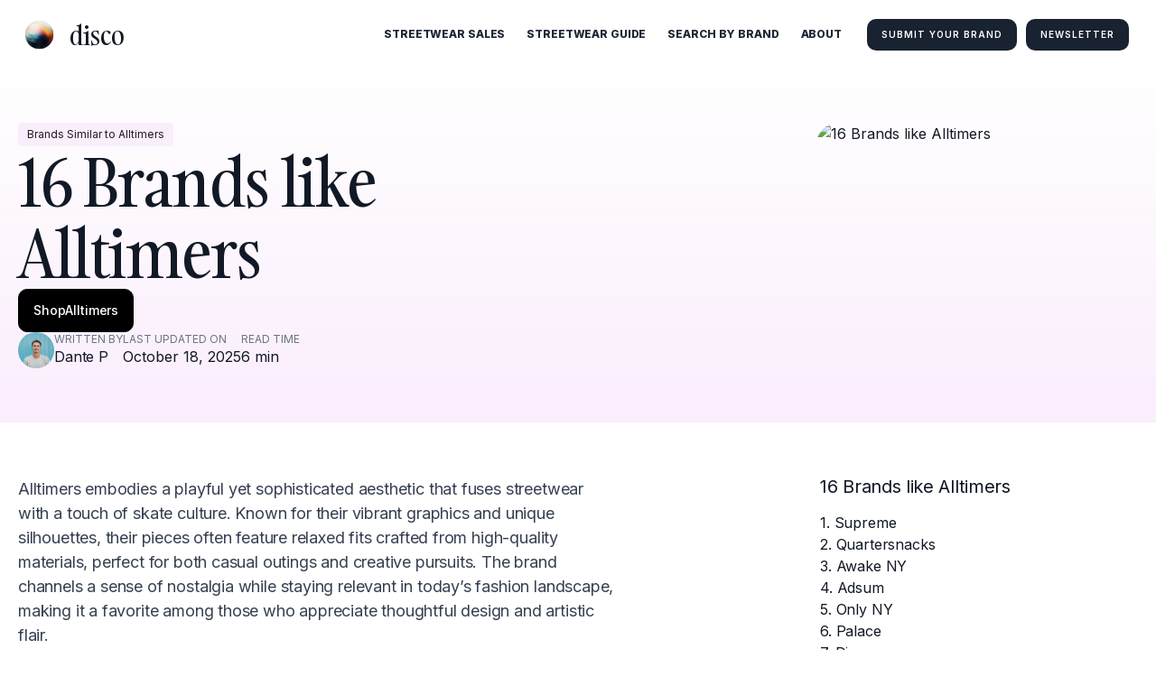

--- FILE ---
content_type: text/html; charset=utf-8
request_url: https://www.discobrands.co/blogs/16-brands-like-alltimers
body_size: 15423
content:
<!DOCTYPE html><!-- Last Published: Wed Jan 28 2026 16:27:14 GMT+0000 (Coordinated Universal Time) --><html data-wf-domain="www.discobrands.co" data-wf-page="634a01e3a626bc799796dcc7" data-wf-site="634a01e3a626bc9e8396da30" lang="en" data-wf-collection="634a01e3a626bc3ff396dcbc" data-wf-item-slug="16-brands-like-alltimers"><head><meta charset="utf-8"/><title>16 Brands like Alltimers  [2026]</title><meta content="Oct 18, 2025 | Alltimers is a clothing brand known for its playful and irreverent approach to streetwear. With a focus on bold graphics, witty slogans, and unexpected collaborations, Alltimers offers a unique and refreshing take on contemporary fashion. If you&#x27;re a fan of Alltimers or curious to discover similar brands that embody a similar aesthetic and attitude, be sure to check out the rest of this post." name="description"/><meta content="16 Brands like Alltimers  [2026]" property="og:title"/><meta content="Oct 18, 2025 | Alltimers is a clothing brand known for its playful and irreverent approach to streetwear. With a focus on bold graphics, witty slogans, and unexpected collaborations, Alltimers offers a unique and refreshing take on contemporary fashion. If you&#x27;re a fan of Alltimers or curious to discover similar brands that embody a similar aesthetic and attitude, be sure to check out the rest of this post." property="og:description"/><meta content="https://cdn.prod.website-files.com/634a01e3a626bc34a896dcba/65cadd704df8a4609b59b461_SDVAj8cHSeGsj-_ii_YjoBh6mG_2VBqLGFyD8obigWM.avif" property="og:image"/><meta content="16 Brands like Alltimers  [2026]" property="twitter:title"/><meta content="Oct 18, 2025 | Alltimers is a clothing brand known for its playful and irreverent approach to streetwear. With a focus on bold graphics, witty slogans, and unexpected collaborations, Alltimers offers a unique and refreshing take on contemporary fashion. If you&#x27;re a fan of Alltimers or curious to discover similar brands that embody a similar aesthetic and attitude, be sure to check out the rest of this post." property="twitter:description"/><meta content="https://cdn.prod.website-files.com/634a01e3a626bc34a896dcba/65cadd704df8a4609b59b461_SDVAj8cHSeGsj-_ii_YjoBh6mG_2VBqLGFyD8obigWM.avif" property="twitter:image"/><meta property="og:type" content="website"/><meta content="summary_large_image" name="twitter:card"/><meta content="width=device-width, initial-scale=1" name="viewport"/><link href="https://cdn.prod.website-files.com/634a01e3a626bc9e8396da30/css/new-template-e858ee.webflow.shared.707842e71.min.css" rel="stylesheet" type="text/css" integrity="sha384-cHhC5xQlXVNEMSdmlY9OP7RPO/0Ptv4bRYIgdVpSomtVSZzuAyUd1PGzXCqARgmN" crossorigin="anonymous"/><link href="https://fonts.googleapis.com" rel="preconnect"/><link href="https://fonts.gstatic.com" rel="preconnect" crossorigin="anonymous"/><script src="https://ajax.googleapis.com/ajax/libs/webfont/1.6.26/webfont.js" type="text/javascript"></script><script type="text/javascript">WebFont.load({  google: {    families: ["Ubuntu:300,300italic,400,400italic,500,500italic,700,700italic","Inter:100,200,300,regular,500,600,700,800,900"]  }});</script><script type="text/javascript">!function(o,c){var n=c.documentElement,t=" w-mod-";n.className+=t+"js",("ontouchstart"in o||o.DocumentTouch&&c instanceof DocumentTouch)&&(n.className+=t+"touch")}(window,document);</script><link href="https://cdn.prod.website-files.com/634a01e3a626bc9e8396da30/63894a8fdfc397c0d24aacce_Disco%20ball%20(1).png" rel="shortcut icon" type="image/x-icon"/><link href="https://cdn.prod.website-files.com/634a01e3a626bc9e8396da30/6511ff34e617c09caafd5442_Disco-256.png" rel="apple-touch-icon"/><link href="https://www.discobrands.co/blogs/16-brands-like-alltimers" rel="canonical"/><script async="" src="https://www.googletagmanager.com/gtag/js?id=G-Q9HP6N4CP4"></script><script type="text/javascript">window.dataLayer = window.dataLayer || [];function gtag(){dataLayer.push(arguments);}gtag('js', new Date());gtag('config', 'G-Q9HP6N4CP4', {'anonymize_ip': false});</script><!-- Google Tag Manager -->
<script>(function(w,d,s,l,i){w[l]=w[l]||[];w[l].push({'gtm.start':
new Date().getTime(),event:'gtm.js'});var f=d.getElementsByTagName(s)[0],
j=d.createElement(s),dl=l!='dataLayer'?'&l='+l:'';j.async=true;j.src=
'https://www.googletagmanager.com/gtm.js?id='+i+dl;f.parentNode.insertBefore(j,f);
})(window,document,'script','dataLayer','GTM-54FMHQ2');</script>
<!-- End Google Tag Manager --><!-- [Attributes by Finsweet] Social Share -->
<script defer src="https://cdn.jsdelivr.net/npm/@finsweet/attributes-socialshare@1/socialshare.js"></script>

<!-- [Attributes by Finsweet] CMS Filter -->
<script async src="https://cdn.jsdelivr.net/npm/@finsweet/attributes-cmsfilter@1/cmsfilter.js"></script>

<style>
 .nav-scrolled {
 	box-shadow: 0 5px 12px 0 rgba(0, 0, 0, 0.15);
 }
</style>

<script type="application/ld+json">
{
  "@context": "https://schema.org",
  "@type": "BlogPosting",
  "headline": "16 Brands like Alltimers",
  "author": {
    "@type": "Person",
    "name": "Dante"
  },
  "datePublished": "Oct 31, 2022",
  "dateModified": "Oct 30, 2022",
  "image": "",
  "url": "https://www.discobrands.co/blogs/16-brands-like-alltimers"
}
</script></head><body><div data-animation="over-left" class="nav w-nav" data-easing2="ease" data-easing="ease" data-collapse="small" data-w-id="8c10c333-5f8a-3cc9-a1a3-8354808bccee" role="banner" data-duration="300" data-doc-height="1"><div class="nav-container"><div class="logo-wrapper"><a href="/" aria-label="Logo" class="logo w-nav-brand"><img src="https://cdn.prod.website-files.com/634a01e3a626bc9e8396da30/6350c6166cfda173e417a2d4_Disco%20ball.png" loading="lazy" width="47" alt="A colorful disco ball"/><div class="text-block-3"> disco</div></a></div><nav role="navigation" class="nav-menu w-nav-menu"><div class="logo-wrapper mobile-menu"><a href="/" class="logo w-nav-brand"><div>Olivia</div></a></div><a href="https://www.discobrands.co/streetwear-sales" class="nav-link w-nav-link">streetwear Sales</a><a href="https://www.discobrands.co/guides/the-ultimate-streetwear-guide" class="nav-link w-nav-link">STREETWEAR GUIDE</a><a href="/discover" class="nav-link w-nav-link">SEARCH BY BRAND</a><a href="/about" class="nav-link w-nav-link">ABOUT</a><div class="nav-button-wrapper"><a href="/add-your-brand" class="button2 small w-button">Submit your brand</a><a href="/subscribe" class="button2 small w-button">NEWSLETTER</a></div></nav><div class="menu-button w-nav-button"><div class="w-embed"><svg xmlns="http://www.w3.org/2000/svg" class="icon icon-tabler icon-tabler-menu-2" width="24" height="24" viewBox="0 0 24 24" stroke-width="1.5" stroke="#000000" fill="none" stroke-linecap="round" stroke-linejoin="round">
  <path stroke="none" d="M0 0h24v24H0z" fill="none"/>
  <path d="M4 6l16 0" />
  <path d="M4 12l16 0" />
  <path d="M4 18l16 0" />
</svg></div></div></div><div data-w-id="38d66b91-61ba-d1dd-6814-0c548cc38f74" class="page-progess"></div></div><div><div class="blog_gender w-dyn-bind-empty"></div></div><aside class="section_blog-header"><div class="w-layout-blockcontainer container-large-custom w-container"><div class="blog-header_component"><div class="blog-header_content"><div style="background-color:#faedfc" class="category-tag"><div>Brands Similar to Alltimers</div></div><div class="div-block-10"><h1>16 Brands like Alltimers</h1><a aria-label="Shop Alltimers" href="https://sovrn.co/jkqwm7l" target="_blank" class="collection-button-header w-inline-block"><div>Shop</div><div>Alltimers</div></a></div><div class="blog-header_info-row"><div class="arthor_card"><img src="https://cdn.prod.website-files.com/634a01e3a626bc9e8396da30/6462d007934bb533f856b0ee_Dante.png" loading="lazy" sizes="(max-width: 479px) 100vw, 240px" srcset="https://cdn.prod.website-files.com/634a01e3a626bc9e8396da30/6462d007934bb533f856b0ee_Dante-p-500.png 500w, https://cdn.prod.website-files.com/634a01e3a626bc9e8396da30/6462d007934bb533f856b0ee_Dante.png 600w" alt="An image of the author of this blog post" class="arthor_image"/><div class="blog-header_info-col"><div class="blog-header_info-header">Written By</div><div class="blog-header_info-text"><a href="/about">Dante P</a></div></div></div><div class="blog-header_info-col-wrap"><div class="blog-header_info-col"><div class="blog-header_info-header">LAST Updated on</div><div class="blog-header_info-text">October 18, 2025</div></div><div class="blog-header_info-col"><div class="blog-header_info-header">Read Time</div><div class="blog-header_info-text">6 min</div></div></div></div></div><div class="blog-header_img-wrap"><img src="https://cdn.prod.website-files.com/634a01e3a626bc34a896dcba/65cadd704df8a4609b59b461_SDVAj8cHSeGsj-_ii_YjoBh6mG_2VBqLGFyD8obigWM.avif" loading="lazy" alt="16 Brands like Alltimers" class="blog-header_imge"/></div></div></div></aside><section class="section_blog-post"><div class="w-layout-blockcontainer container-large-custom w-container"><div class="blog-post_component"><div class="blog-post_left-col"><div class="rich-text-block-4 w-richtext"><p>Alltimers embodies a playful yet sophisticated aesthetic that fuses streetwear with a touch of skate culture. Known for their vibrant graphics and unique silhouettes, their pieces often feature relaxed fits crafted from high-quality materials, perfect for both casual outings and creative pursuits. The brand channels a sense of nostalgia while staying relevant in today’s fashion landscape, making it a favorite among those who appreciate thoughtful design and artistic flair. <br/><br/>Brands like Supreme and Quartersnacks resonate with Alltimers’ distinctive style, offering street-savvy looks that prioritize both craftsmanship and individuality. Awake Ny and Adsum also capture that perfect balance of streetwear and elevated fashion, appealing to a diverse audience that values authenticity. Dive into our curated list to discover these brands and more that echo the spirit of Alltimers, each contributing its unique voice to the ever-evolving fashion narrative.</p></div><a href="#how-we-rank" class="button-3 w-button">How We Rank</a><div class="filter_form-block w-form"><form id="wf-form-filter-form" name="wf-form-filter-form" data-name="filter form" method="get" fs-cmsfilter-element="filters" class="filter_form" data-wf-page-id="634a01e3a626bc799796dcc7" data-wf-element-id="54421ef5-a146-0cbd-ab84-5a75319f9638"><div data-delay="0" data-hover="false" class="fs-dropdown-1 w-dropdown"><div class="fs-dropdown_toggle-1 w-dropdown-toggle"><div class="fs-dropdown_icon-1 w-icon-dropdown-toggle"></div><div class="fs-dropdown_label-1">Price</div></div><nav class="fs-dropdown_list-1 w-dropdown-list"><div aria-label="add_description_here" role="group" class="fs-dropdown_list-group-1"><div id="w-node-_44241327-074c-8631-6485-4b93cde9916d-9796dcc7" class="w-dyn-list"><div role="list" class="price-filter_collection w-dyn-items"><div role="listitem" class="w-dyn-item"><label class="w-checkbox fs-checkbox_field-10"><div class="w-checkbox-input w-checkbox-input--inputType-custom fs-checkbox_button-10"></div><input type="checkbox" name="Checkbox-10" id="Checkbox-10-C" data-name="Checkbox 10" style="opacity:0;position:absolute;z-index:-1"/><span fs-cmsfilter-field="price" class="fs-checkbox_label-10 w-form-label" for="Checkbox-10">$ (Low)</span></label></div><div role="listitem" class="w-dyn-item"><label class="w-checkbox fs-checkbox_field-10"><div class="w-checkbox-input w-checkbox-input--inputType-custom fs-checkbox_button-10"></div><input type="checkbox" name="Checkbox-10" id="Checkbox-10-C" data-name="Checkbox 10" style="opacity:0;position:absolute;z-index:-1"/><span fs-cmsfilter-field="price" class="fs-checkbox_label-10 w-form-label" for="Checkbox-10">$-$$ (Low-Med)</span></label></div><div role="listitem" class="w-dyn-item"><label class="w-checkbox fs-checkbox_field-10"><div class="w-checkbox-input w-checkbox-input--inputType-custom fs-checkbox_button-10"></div><input type="checkbox" name="Checkbox-10" id="Checkbox-10-C" data-name="Checkbox 10" style="opacity:0;position:absolute;z-index:-1"/><span fs-cmsfilter-field="price" class="fs-checkbox_label-10 w-form-label" for="Checkbox-10">$$ (Med)</span></label></div><div role="listitem" class="w-dyn-item"><label class="w-checkbox fs-checkbox_field-10"><div class="w-checkbox-input w-checkbox-input--inputType-custom fs-checkbox_button-10"></div><input type="checkbox" name="Checkbox-10" id="Checkbox-10-C" data-name="Checkbox 10" style="opacity:0;position:absolute;z-index:-1"/><span fs-cmsfilter-field="price" class="fs-checkbox_label-10 w-form-label" for="Checkbox-10">$$-$$$ (Med-High)</span></label></div><div role="listitem" class="w-dyn-item"><label class="w-checkbox fs-checkbox_field-10"><div class="w-checkbox-input w-checkbox-input--inputType-custom fs-checkbox_button-10"></div><input type="checkbox" name="Checkbox-10" id="Checkbox-10-C" data-name="Checkbox 10" style="opacity:0;position:absolute;z-index:-1"/><span fs-cmsfilter-field="price" class="fs-checkbox_label-10 w-form-label" for="Checkbox-10">$$$ (High)</span></label></div><div role="listitem" class="w-dyn-item"><label class="w-checkbox fs-checkbox_field-10"><div class="w-checkbox-input w-checkbox-input--inputType-custom fs-checkbox_button-10"></div><input type="checkbox" name="Checkbox-10" id="Checkbox-10-C" data-name="Checkbox 10" style="opacity:0;position:absolute;z-index:-1"/><span fs-cmsfilter-field="price" class="fs-checkbox_label-10 w-form-label" for="Checkbox-10">$$$$ (Very High)</span></label></div></div></div></div></nav></div></form><div class="w-form-done"><div>Thank you! Your submission has been received!</div></div><div class="w-form-fail"><div>Oops! Something went wrong while submitting the form.</div></div></div><div class="w-dyn-list"><div fs-cmsfilter-element="list" role="list" class="brand-collection-list sort-category w-dyn-items"><div role="listitem" class="brand-collection-item w-dyn-item"><div class="blog-post_brand-card"><div class="brand_image-wrapper"><img src="https://cdn.prod.website-files.com/634a01e3a626bc34a896dcba/66c4d3ed14b121ea002a0a08_supreme.avif" loading="lazy" alt="" sizes="(max-width: 767px) 100vw, (max-width: 991px) 95vw, 939.53125px" srcset="https://cdn.prod.website-files.com/634a01e3a626bc34a896dcba/66c4d3ed14b121ea002a0a08_supreme-p-500.avif 500w, https://cdn.prod.website-files.com/634a01e3a626bc34a896dcba/66c4d3ed14b121ea002a0a08_supreme.avif 946w" class="brand_image"/><img src="https://cdn.prod.website-files.com/plugins/Basic/assets/placeholder.60f9b1840c.svg" loading="lazy" alt="" class="women-brand_image w-dyn-bind-empty"/></div><div class="brand_content"><div><div class="brand_top-header"><div class="brand_name-logo-col"><img src="https://cdn.prod.website-files.com/plugins/Basic/assets/placeholder.60f9b1840c.svg" loading="lazy" alt="Supreme" class="brand_logo w-dyn-bind-empty"/><h2 class="brand_name">Supreme</h2></div><a href="#" class="brand_size-guide-link w-inline-block w-condition-invisible"><div>Size Guide</div></a></div><div class="brand_tags_row"><div class="brand_price-wrap"><div data-w-id="c63a331a-ff4a-7c5e-17df-9dbcce3e8e0b" style="background-color:#fa5531" class="brand_price-tag">$$$</div><div style="-webkit-transform:translate3d(0, 0, 0) scale3d(0.5, 0.5, 1) rotateX(0) rotateY(0) rotateZ(0) skew(0, 0);-moz-transform:translate3d(0, 0, 0) scale3d(0.5, 0.5, 1) rotateX(0) rotateY(0) rotateZ(0) skew(0, 0);-ms-transform:translate3d(0, 0, 0) scale3d(0.5, 0.5, 1) rotateX(0) rotateY(0) rotateZ(0) skew(0, 0);transform:translate3d(0, 0, 0) scale3d(0.5, 0.5, 1) rotateX(0) rotateY(0) rotateZ(0) skew(0, 0);opacity:0" class="price_value">High</div><div fs-cmsfilter-field="price" class="hide">$$$ (High)</div></div><div><div class="tags-collection-list-wrapper w-dyn-list"><div role="list" class="collection-list-tag w-dyn-items"><div role="listitem" class="w-dyn-item"><div class="brand_tag-tag">Streetwear</div></div></div></div></div></div><div class="brand_info-row"><div class="blog-header_info-col"><div class="blog-header_info-header">Origin</div><div class="blog-header_info-text">New York, USA</div></div><div class="blog-header_info-col"><div class="blog-header_info-header">Made in</div><div class="blog-header_info-text">China &amp; USA</div></div><div class="blog-header_info-col"><div class="blog-header_info-header">Founded</div><div class="blog-header_info-text">1994</div></div></div><div class="w-richtext"><p>Supreme is an NYC streetwear and skateboarding brand known for its limited-edition drops and collabs with premier brands and artists. Supreme&#x27;s collections feature a mix of streetwear and skate culture-inspired clothing, accessories, and skateboard decks.</p><p>‍</p></div></div><div class="brand-card_button-wrapper"><a href="https://sovrn.co/0uf4v9r" aria-label="Shop Supreme" data-button="brand-url" target="_blank" class="collection-button w-button">Shop Supreme</a><a href="/blogs/21-brands-like-supreme" aria-label="Read blog post: 21 Brands like Supreme" class="collection-button grey w-button">21 Streetwear Brands Like Supreme</a><a href="#" class="women-url w-dyn-bind-empty"></a></div></div></div></div><div role="listitem" class="brand-collection-item w-dyn-item"><div class="blog-post_brand-card"><div class="brand_image-wrapper"><img src="https://cdn.prod.website-files.com/634a01e3a626bc34a896dcba/643d95989d80b375102a16b5_Screen%20Shot%202023-04-11%20at%2010.44.45%20AM.avif" loading="lazy" alt="" class="brand_image"/><img src="https://cdn.prod.website-files.com/plugins/Basic/assets/placeholder.60f9b1840c.svg" loading="lazy" alt="" class="women-brand_image w-dyn-bind-empty"/></div><div class="brand_content"><div><div class="brand_top-header"><div class="brand_name-logo-col"><img src="https://cdn.prod.website-files.com/plugins/Basic/assets/placeholder.60f9b1840c.svg" loading="lazy" alt="Quartersnacks" class="brand_logo w-dyn-bind-empty"/><h2 class="brand_name">Quartersnacks</h2></div><a href="#" class="brand_size-guide-link w-inline-block w-condition-invisible"><div>Size Guide</div></a></div><div class="brand_tags_row"><div class="brand_price-wrap"><div data-w-id="c63a331a-ff4a-7c5e-17df-9dbcce3e8e0b" style="background-color:#21942d" class="brand_price-tag">$-$$</div><div style="-webkit-transform:translate3d(0, 0, 0) scale3d(0.5, 0.5, 1) rotateX(0) rotateY(0) rotateZ(0) skew(0, 0);-moz-transform:translate3d(0, 0, 0) scale3d(0.5, 0.5, 1) rotateX(0) rotateY(0) rotateZ(0) skew(0, 0);-ms-transform:translate3d(0, 0, 0) scale3d(0.5, 0.5, 1) rotateX(0) rotateY(0) rotateZ(0) skew(0, 0);transform:translate3d(0, 0, 0) scale3d(0.5, 0.5, 1) rotateX(0) rotateY(0) rotateZ(0) skew(0, 0);opacity:0" class="price_value">Low-Med</div><div fs-cmsfilter-field="price" class="hide">$-$$ (Low-Med)</div></div><div><div class="tags-collection-list-wrapper w-dyn-list"><div role="list" class="collection-list-tag w-dyn-items"><div role="listitem" class="w-dyn-item"><div class="brand_tag-tag">Skateboarding</div></div><div role="listitem" class="w-dyn-item"><div class="brand_tag-tag">Graphic-forward</div></div></div></div></div></div><div class="brand_info-row"><div class="blog-header_info-col"><div class="blog-header_info-header">Origin</div><div class="blog-header_info-text">New York City, USA</div></div><div class="blog-header_info-col"><div class="blog-header_info-header">Made in</div><div class="blog-header_info-text">United States</div></div><div class="blog-header_info-col"><div class="blog-header_info-header">Founded</div><div class="blog-header_info-text">2005</div></div></div><div class="w-richtext"><p>Quartersnacks is a NYC skateboard blog-turned-clothing brand known for their playful and irreverent designs.</p></div></div><div class="brand-card_button-wrapper"><a href="https://quartersnacks.com/" aria-label="Shop Quartersnacks" data-button="brand-url" target="_blank" class="collection-button w-button">Shop Quartersnacks</a><a href="#" aria-label="" class="collection-button grey w-dyn-bind-empty w-button"></a><a href="#" class="women-url w-dyn-bind-empty"></a></div></div></div></div><div role="listitem" class="brand-collection-item w-dyn-item"><div class="blog-post_brand-card"><div class="brand_image-wrapper"><img src="https://cdn.prod.website-files.com/634a01e3a626bc34a896dcba/6381340f964d855df9756771_Awake%20NY.avif" loading="lazy" alt="" class="brand_image"/><img src="https://cdn.prod.website-files.com/634a01e3a626bc34a896dcba/66dca5731865f8c6faa7dbc1_Jb8dmdmXqZKNaBhc4CJvYbqv5iN6kPdQ1ZCMDaFnOTY.avif" loading="lazy" alt="A women wearing a Awake NY black patch bomber jacket" class="women-brand_image"/></div><div class="brand_content"><div><div class="brand_top-header"><div class="brand_name-logo-col"><img src="https://cdn.prod.website-files.com/plugins/Basic/assets/placeholder.60f9b1840c.svg" loading="lazy" alt="Awake NY" class="brand_logo w-dyn-bind-empty"/><h2 class="brand_name">Awake NY</h2></div><a href="#" class="brand_size-guide-link w-inline-block w-condition-invisible"><div>Size Guide</div></a></div><div class="brand_tags_row"><div class="brand_price-wrap"><div data-w-id="c63a331a-ff4a-7c5e-17df-9dbcce3e8e0b" style="background-color:#da9e00" class="brand_price-tag">$$</div><div style="-webkit-transform:translate3d(0, 0, 0) scale3d(0.5, 0.5, 1) rotateX(0) rotateY(0) rotateZ(0) skew(0, 0);-moz-transform:translate3d(0, 0, 0) scale3d(0.5, 0.5, 1) rotateX(0) rotateY(0) rotateZ(0) skew(0, 0);-ms-transform:translate3d(0, 0, 0) scale3d(0.5, 0.5, 1) rotateX(0) rotateY(0) rotateZ(0) skew(0, 0);transform:translate3d(0, 0, 0) scale3d(0.5, 0.5, 1) rotateX(0) rotateY(0) rotateZ(0) skew(0, 0);opacity:0" class="price_value">Med</div><div fs-cmsfilter-field="price" class="hide">$$ (Med)</div></div><div><div class="tags-collection-list-wrapper w-dyn-list"><div role="list" class="collection-list-tag w-dyn-items"><div role="listitem" class="w-dyn-item"><div class="brand_tag-tag">Streetwear</div></div></div></div></div></div><div class="brand_info-row"><div class="blog-header_info-col"><div class="blog-header_info-header">Origin</div><div class="blog-header_info-text">NYC, USA</div></div><div class="blog-header_info-col"><div class="blog-header_info-header">Made in</div><div class="blog-header_info-text">Various</div></div><div class="blog-header_info-col"><div class="blog-header_info-header">Founded</div><div class="blog-header_info-text">2012</div></div></div><div class="w-richtext"><p>Awake NY was founded by designer and longtime Supreme vet Angelo Baque. With a logo-driven design (like Supreme), they&#x27;ve been able to capture the cultural spirit and sensibility of NYC. The line embodies the diversity of the city all with a classic and contemporary feel.</p><p>‍</p></div></div><div class="brand-card_button-wrapper"><a href="https://shop.ssense.com/ph/camref:1100lN3yt/pubref:disco/ar:Awake%20NY/destination:https%3A%2F%2Fprf.hn%2Fl%2FjWVw1yy" aria-label="Shop Awake NY" data-button="brand-url" target="_blank" class="collection-button w-button">Shop Awake NY</a><a href="/blogs/17-brands-like-awake-ny" aria-label="Read blog post: 17 Brands like Awake NY" class="collection-button grey w-button">17 Brands like Awake NY</a><a href="#" class="women-url">https://shop.ssense.com/ph/camref:1100lN3yt/pubref:disco/ar:Awake%20NY/destination:https%3A%2F%2Fwww.ssense.com%2Fen-ca%2Fwomen%2Fdesigners%2Fawake-ny</a></div></div></div></div><div role="listitem" class="brand-collection-item w-dyn-item"><div class="blog-post_brand-card"><div class="brand_image-wrapper"><img src="https://cdn.prod.website-files.com/634a01e3a626bc34a896dcba/6381346351a8e7618196bf9b_Adsum.avif" loading="lazy" alt="" class="brand_image"/><img src="https://cdn.prod.website-files.com/plugins/Basic/assets/placeholder.60f9b1840c.svg" loading="lazy" alt="" class="women-brand_image w-dyn-bind-empty"/></div><div class="brand_content"><div><div class="brand_top-header"><div class="brand_name-logo-col"><img src="https://cdn.prod.website-files.com/plugins/Basic/assets/placeholder.60f9b1840c.svg" loading="lazy" alt="Adsum" class="brand_logo w-dyn-bind-empty"/><h2 class="brand_name">Adsum</h2></div><a href="#" class="brand_size-guide-link w-inline-block w-condition-invisible"><div>Size Guide</div></a></div><div class="brand_tags_row"><div class="brand_price-wrap"><div data-w-id="c63a331a-ff4a-7c5e-17df-9dbcce3e8e0b" style="background-color:#da9e00" class="brand_price-tag">$$</div><div style="-webkit-transform:translate3d(0, 0, 0) scale3d(0.5, 0.5, 1) rotateX(0) rotateY(0) rotateZ(0) skew(0, 0);-moz-transform:translate3d(0, 0, 0) scale3d(0.5, 0.5, 1) rotateX(0) rotateY(0) rotateZ(0) skew(0, 0);-ms-transform:translate3d(0, 0, 0) scale3d(0.5, 0.5, 1) rotateX(0) rotateY(0) rotateZ(0) skew(0, 0);transform:translate3d(0, 0, 0) scale3d(0.5, 0.5, 1) rotateX(0) rotateY(0) rotateZ(0) skew(0, 0);opacity:0" class="price_value">Med</div><div fs-cmsfilter-field="price" class="hide">$$ (Med)</div></div><div><div class="tags-collection-list-wrapper w-dyn-list"><div role="list" class="collection-list-tag w-dyn-items"><div role="listitem" class="w-dyn-item"><div class="brand_tag-tag">Streetwear</div></div><div role="listitem" class="w-dyn-item"><div class="brand_tag-tag">Skateboarding</div></div></div></div></div></div><div class="brand_info-row"><div class="blog-header_info-col"><div class="blog-header_info-header">Origin</div><div class="blog-header_info-text">Brooklyn, USA</div></div><div class="blog-header_info-col"><div class="blog-header_info-header">Made in</div><div class="blog-header_info-text">Various</div></div><div class="blog-header_info-col"><div class="blog-header_info-header">Founded</div><div class="blog-header_info-text">2015</div></div></div><div class="w-richtext"><p>Adsum (which means “here” in Latin) has been developing a contemporary wardrobe of menswear classics since 2015. Their pieces are inspired by urban and rural life in the American Northeast and stand out in a low-key way. For an technically sophisticated and laidback brand, look no further than Adsum.</p><p>‍</p></div></div><div class="brand-card_button-wrapper"><a href="https://shop.ssense.com/ph/camref:1100lN3yt/pubref:disco/ar:Adsum/destination:https%3A%2F%2Fprf.hn%2Fl%2FgAOv4jJ" aria-label="Shop Adsum" data-button="brand-url" target="_blank" class="collection-button w-button">Shop Adsum</a><a href="/blogs/19-brands-like-adsum" aria-label="Read blog post: 19 Brands like Adsum" class="collection-button grey w-button">19 Brands like Adsum</a><a href="#" class="women-url w-dyn-bind-empty"></a></div></div></div></div><div role="listitem" class="brand-collection-item w-dyn-item"><div class="blog-post_brand-card"><div class="brand_image-wrapper"><img src="https://cdn.prod.website-files.com/634a01e3a626bc34a896dcba/638134155b76d5fe201148e8_Only%20NY.avif" loading="lazy" alt="" class="brand_image"/><img src="https://cdn.prod.website-files.com/plugins/Basic/assets/placeholder.60f9b1840c.svg" loading="lazy" alt="" class="women-brand_image w-dyn-bind-empty"/></div><div class="brand_content"><div><div class="brand_top-header"><div class="brand_name-logo-col"><img src="https://cdn.prod.website-files.com/plugins/Basic/assets/placeholder.60f9b1840c.svg" loading="lazy" alt="Only NY" class="brand_logo w-dyn-bind-empty"/><h2 class="brand_name">Only NY</h2></div><a href="#" class="brand_size-guide-link w-inline-block w-condition-invisible"><div>Size Guide</div></a></div><div class="brand_tags_row"><div class="brand_price-wrap"><div data-w-id="c63a331a-ff4a-7c5e-17df-9dbcce3e8e0b" style="background-color:#da9e00" class="brand_price-tag">$$</div><div style="-webkit-transform:translate3d(0, 0, 0) scale3d(0.5, 0.5, 1) rotateX(0) rotateY(0) rotateZ(0) skew(0, 0);-moz-transform:translate3d(0, 0, 0) scale3d(0.5, 0.5, 1) rotateX(0) rotateY(0) rotateZ(0) skew(0, 0);-ms-transform:translate3d(0, 0, 0) scale3d(0.5, 0.5, 1) rotateX(0) rotateY(0) rotateZ(0) skew(0, 0);transform:translate3d(0, 0, 0) scale3d(0.5, 0.5, 1) rotateX(0) rotateY(0) rotateZ(0) skew(0, 0);opacity:0" class="price_value">Med</div><div fs-cmsfilter-field="price" class="hide">$$ (Med)</div></div><div><div class="tags-collection-list-wrapper w-dyn-list"><div role="list" class="collection-list-tag w-dyn-items"><div role="listitem" class="w-dyn-item"><div class="brand_tag-tag">Streetwear</div></div><div role="listitem" class="w-dyn-item"><div class="brand_tag-tag">Skateboarding</div></div></div></div></div></div><div class="brand_info-row"><div class="blog-header_info-col"><div class="blog-header_info-header">Origin</div><div class="blog-header_info-text">NYC, USA</div></div><div class="blog-header_info-col"><div class="blog-header_info-header">Made in</div><div class="blog-header_info-text">China</div></div><div class="blog-header_info-col"><div class="blog-header_info-header">Founded</div><div class="blog-header_info-text">2007</div></div></div><div class="w-richtext"><p>Only NY, founded in 2007, has created a fun-loving and community-based NYC streetwear and skate brand. Their graphic-based approach to design brings forth the pulse of NYC in a colorful way. You&#x27;ll find a wide range of street, sport, and outdoor apparel and accessories. Discover more brands like Only NY <a href="https://www.discobrands.co/blogs/16-brands-like-only-ny">here</a>. </p><p>‍</p></div></div><div class="brand-card_button-wrapper"><a href="https://onlyny.com/" aria-label="Shop Only NY" data-button="brand-url" target="_blank" class="collection-button w-button">Shop Only NY</a><a href="/blogs/16-brands-like-only-ny" aria-label="Read blog post: 16 Brands like Only NY" class="collection-button grey w-button">16 Streetwear Brands Like Only NY</a><a href="#" class="women-url w-dyn-bind-empty"></a></div></div></div></div><div role="listitem" class="brand-collection-item w-dyn-item"><div class="blog-post_brand-card"><div class="brand_image-wrapper"><img src="https://cdn.prod.website-files.com/634a01e3a626bc34a896dcba/63813428fe5ebc1e863211e7_Palace.avif" loading="lazy" alt="" class="brand_image"/><img src="https://cdn.prod.website-files.com/plugins/Basic/assets/placeholder.60f9b1840c.svg" loading="lazy" alt="" class="women-brand_image w-dyn-bind-empty"/></div><div class="brand_content"><div><div class="brand_top-header"><div class="brand_name-logo-col"><img src="https://cdn.prod.website-files.com/plugins/Basic/assets/placeholder.60f9b1840c.svg" loading="lazy" alt="Palace" class="brand_logo w-dyn-bind-empty"/><h2 class="brand_name">Palace</h2></div><a href="#" class="brand_size-guide-link w-inline-block w-condition-invisible"><div>Size Guide</div></a></div><div class="brand_tags_row"><div class="brand_price-wrap"><div data-w-id="c63a331a-ff4a-7c5e-17df-9dbcce3e8e0b" style="background-color:#da9e00" class="brand_price-tag">$$</div><div style="-webkit-transform:translate3d(0, 0, 0) scale3d(0.5, 0.5, 1) rotateX(0) rotateY(0) rotateZ(0) skew(0, 0);-moz-transform:translate3d(0, 0, 0) scale3d(0.5, 0.5, 1) rotateX(0) rotateY(0) rotateZ(0) skew(0, 0);-ms-transform:translate3d(0, 0, 0) scale3d(0.5, 0.5, 1) rotateX(0) rotateY(0) rotateZ(0) skew(0, 0);transform:translate3d(0, 0, 0) scale3d(0.5, 0.5, 1) rotateX(0) rotateY(0) rotateZ(0) skew(0, 0);opacity:0" class="price_value">Med</div><div fs-cmsfilter-field="price" class="hide">$$ (Med)</div></div><div><div class="tags-collection-list-wrapper w-dyn-list"><div role="list" class="collection-list-tag w-dyn-items"><div role="listitem" class="w-dyn-item"><div class="brand_tag-tag">Streetwear</div></div></div></div></div></div><div class="brand_info-row"><div class="blog-header_info-col"><div class="blog-header_info-header">Origin</div><div class="blog-header_info-text">London, UK</div></div><div class="blog-header_info-col"><div class="blog-header_info-header">Made in</div><div class="blog-header_info-text">Vietnam</div></div><div class="blog-header_info-col"><div class="blog-header_info-header">Founded</div><div class="blog-header_info-text">2009</div></div></div><div class="w-richtext"><p>Originally founded as a skate team in 2010, Palace has grown into a fully-fledged skateboarding crew and streetwear phenomenon. With highly anticipated drops, you&#x27;ll find a wealth of references into their designs that celebrate broader elements of British culture and 90s streetwear fashion.</p><p>‍</p></div></div><div class="brand-card_button-wrapper"><a href="https://sovrn.co/oxtad9p" aria-label="Shop Palace" data-button="brand-url" target="_blank" class="collection-button w-button">Shop Palace</a><a href="/blogs/22-brands-like-palace" aria-label="Read blog post: 22 Brands like Palace" class="collection-button grey w-button">22 Brands like Palace</a><a href="#" class="women-url w-dyn-bind-empty"></a></div></div></div></div><div role="listitem" class="brand-collection-item w-dyn-item"><div class="blog-post_brand-card"><div class="brand_image-wrapper"><img src="https://cdn.prod.website-files.com/634a01e3a626bc34a896dcba/63f821a4b2b2b118ae7b067b_Screen%20Shot%202023-02-23%20at%206.31.57%20PM.avif" loading="lazy" alt="" class="brand_image"/><img src="https://cdn.prod.website-files.com/634a01e3a626bc34a896dcba/66dca588130c7698abdaf889_LxrrMaeqElMZPZAE9neXJfF45PvGc57_pCntd0IhhWo.avif" loading="lazy" alt="A women wearing a Dime gray gradient long sleeve t-shirt" class="women-brand_image"/></div><div class="brand_content"><div><div class="brand_top-header"><div class="brand_name-logo-col"><img src="https://cdn.prod.website-files.com/plugins/Basic/assets/placeholder.60f9b1840c.svg" loading="lazy" alt="Dime" class="brand_logo w-dyn-bind-empty"/><h2 class="brand_name">Dime</h2></div><a href="#" class="brand_size-guide-link w-inline-block w-condition-invisible"><div>Size Guide</div></a></div><div class="brand_tags_row"><div class="brand_price-wrap"><div data-w-id="c63a331a-ff4a-7c5e-17df-9dbcce3e8e0b" style="background-color:#da9e00" class="brand_price-tag">$$</div><div style="-webkit-transform:translate3d(0, 0, 0) scale3d(0.5, 0.5, 1) rotateX(0) rotateY(0) rotateZ(0) skew(0, 0);-moz-transform:translate3d(0, 0, 0) scale3d(0.5, 0.5, 1) rotateX(0) rotateY(0) rotateZ(0) skew(0, 0);-ms-transform:translate3d(0, 0, 0) scale3d(0.5, 0.5, 1) rotateX(0) rotateY(0) rotateZ(0) skew(0, 0);transform:translate3d(0, 0, 0) scale3d(0.5, 0.5, 1) rotateX(0) rotateY(0) rotateZ(0) skew(0, 0);opacity:0" class="price_value">Med</div><div fs-cmsfilter-field="price" class="hide">$$ (Med)</div></div><div><div class="tags-collection-list-wrapper w-dyn-list"><div role="list" class="collection-list-tag w-dyn-items"><div role="listitem" class="w-dyn-item"><div class="brand_tag-tag">Streetwear</div></div><div role="listitem" class="w-dyn-item"><div class="brand_tag-tag">Skateboarding</div></div></div></div></div></div><div class="brand_info-row"><div class="blog-header_info-col"><div class="blog-header_info-header">Origin</div><div class="blog-header_info-text">Montreal, Canada</div></div><div class="blog-header_info-col"><div class="blog-header_info-header">Made in</div><div class="blog-header_info-text">US &amp; Canada</div></div><div class="blog-header_info-col"><div class="blog-header_info-header">Founded</div><div class="blog-header_info-text">2005</div></div></div><div class="w-richtext"><p>Dime is a skateboarding-inspired brand known for its irreverent and humorous approach to design, often featuring playful graphics and bold colors. They have gained a cult following in the skate community and have collab&#x27;d with brands like Vans and New Balance.</p><p>‍</p></div></div><div class="brand-card_button-wrapper"><a href="https://shop.ssense.com/ph/camref:1100lN3yt/pubref:disco/ar:Dime/destination:https%3A%2F%2Fprf.hn%2Fl%2FoVbQJEW" aria-label="Shop Dime" data-button="brand-url" target="_blank" class="collection-button w-button">Shop Dime</a><a href="/blogs/15-brands-like-dime" aria-label="Read blog post: 15 Brands like Dime" class="collection-button grey w-button">15 Brands like Dime</a><a href="#" class="women-url">https://shop.ssense.com/ph/camref:1100lN3yt/pubref:disco/ar:Dime/destination:https%3A%2F%2Fwww.ssense.com%2Fen-ca%2Fwomen%2Fdesigners%2Fdime</a></div></div></div></div><div role="listitem" class="brand-collection-item w-dyn-item"><div class="blog-post_brand-card"><div class="brand_image-wrapper"><img src="https://cdn.prod.website-files.com/634a01e3a626bc34a896dcba/643d965d91da93b9e8d6d10c_Screen%20Shot%202023-04-11%20at%2010.35.29%20AM.avif" loading="lazy" alt="" sizes="(max-width: 767px) 100vw, (max-width: 991px) 95vw, 939.53125px" srcset="https://cdn.prod.website-files.com/634a01e3a626bc34a896dcba/643d965d91da93b9e8d6d10c_Screen%20Shot%202023-04-11%20at%2010.35.29%20AM-p-500.avif 500w, https://cdn.prod.website-files.com/634a01e3a626bc34a896dcba/643d965d91da93b9e8d6d10c_Screen%20Shot%202023-04-11%20at%2010.35.29%20AM.avif 1067w" class="brand_image"/><img src="https://cdn.prod.website-files.com/plugins/Basic/assets/placeholder.60f9b1840c.svg" loading="lazy" alt="" class="women-brand_image w-dyn-bind-empty"/></div><div class="brand_content"><div><div class="brand_top-header"><div class="brand_name-logo-col"><img src="https://cdn.prod.website-files.com/plugins/Basic/assets/placeholder.60f9b1840c.svg" loading="lazy" alt="Call Me 917" class="brand_logo w-dyn-bind-empty"/><h2 class="brand_name">Call Me 917</h2></div><a href="#" class="brand_size-guide-link w-inline-block w-condition-invisible"><div>Size Guide</div></a></div><div class="brand_tags_row"><div class="brand_price-wrap"><div data-w-id="c63a331a-ff4a-7c5e-17df-9dbcce3e8e0b" style="background-color:#21942d" class="brand_price-tag">$-$$</div><div style="-webkit-transform:translate3d(0, 0, 0) scale3d(0.5, 0.5, 1) rotateX(0) rotateY(0) rotateZ(0) skew(0, 0);-moz-transform:translate3d(0, 0, 0) scale3d(0.5, 0.5, 1) rotateX(0) rotateY(0) rotateZ(0) skew(0, 0);-ms-transform:translate3d(0, 0, 0) scale3d(0.5, 0.5, 1) rotateX(0) rotateY(0) rotateZ(0) skew(0, 0);transform:translate3d(0, 0, 0) scale3d(0.5, 0.5, 1) rotateX(0) rotateY(0) rotateZ(0) skew(0, 0);opacity:0" class="price_value">Low-Med</div><div fs-cmsfilter-field="price" class="hide">$-$$ (Low-Med)</div></div><div><div class="tags-collection-list-wrapper w-dyn-list"><div role="list" class="collection-list-tag w-dyn-items"><div role="listitem" class="w-dyn-item"><div class="brand_tag-tag">Skateboarding</div></div><div role="listitem" class="w-dyn-item"><div class="brand_tag-tag">Graphic-forward</div></div></div></div></div></div><div class="brand_info-row"><div class="blog-header_info-col"><div class="blog-header_info-header">Origin</div><div class="blog-header_info-text">New York City, USA</div></div><div class="blog-header_info-col"><div class="blog-header_info-header">Made in</div><div class="blog-header_info-text">United States</div></div><div class="blog-header_info-col"><div class="blog-header_info-header">Founded</div><div class="blog-header_info-text">2016</div></div></div><div class="w-richtext"><p>Call Me 917 is an American skateboard brand known for it&#x27;s graphic-forward aesthetic throughout its line of apparel and accessories.</p></div></div><div class="brand-card_button-wrapper"><a href="https://callme917.com/" aria-label="Shop Call Me 917" data-button="brand-url" target="_blank" class="collection-button w-button">Shop Call Me 917</a><a href="#" aria-label="" class="collection-button grey w-dyn-bind-empty w-button"></a><a href="#" class="women-url w-dyn-bind-empty"></a></div></div></div></div><div role="listitem" class="brand-collection-item w-dyn-item"><div class="blog-post_brand-card"><div class="brand_image-wrapper"><img src="https://cdn.prod.website-files.com/634a01e3a626bc34a896dcba/64c193b27ff9591b74b4819d_YJLVs6j3ViR80c8rhPiBsDSKUOe8JMh-jceMchzEXEQ.avif" loading="lazy" alt="" class="brand_image"/><img src="https://cdn.prod.website-files.com/plugins/Basic/assets/placeholder.60f9b1840c.svg" loading="lazy" alt="" class="women-brand_image w-dyn-bind-empty"/></div><div class="brand_content"><div><div class="brand_top-header"><div class="brand_name-logo-col"><img src="https://cdn.prod.website-files.com/plugins/Basic/assets/placeholder.60f9b1840c.svg" loading="lazy" alt="Bianca Chandon" class="brand_logo w-dyn-bind-empty"/><h2 class="brand_name">Bianca Chandon</h2></div><a href="#" class="brand_size-guide-link w-inline-block w-condition-invisible"><div>Size Guide</div></a></div><div class="brand_tags_row"><div class="brand_price-wrap"><div data-w-id="c63a331a-ff4a-7c5e-17df-9dbcce3e8e0b" style="background-color:#fa5531" class="brand_price-tag">$$$</div><div style="-webkit-transform:translate3d(0, 0, 0) scale3d(0.5, 0.5, 1) rotateX(0) rotateY(0) rotateZ(0) skew(0, 0);-moz-transform:translate3d(0, 0, 0) scale3d(0.5, 0.5, 1) rotateX(0) rotateY(0) rotateZ(0) skew(0, 0);-ms-transform:translate3d(0, 0, 0) scale3d(0.5, 0.5, 1) rotateX(0) rotateY(0) rotateZ(0) skew(0, 0);transform:translate3d(0, 0, 0) scale3d(0.5, 0.5, 1) rotateX(0) rotateY(0) rotateZ(0) skew(0, 0);opacity:0" class="price_value">High</div><div fs-cmsfilter-field="price" class="hide">$$$ (High)</div></div><div><div class="tags-collection-list-wrapper w-dyn-list"><div role="list" class="collection-list-tag w-dyn-items"><div role="listitem" class="w-dyn-item"><div class="brand_tag-tag">Streetwear</div></div><div role="listitem" class="w-dyn-item"><div class="brand_tag-tag">Casual</div></div></div></div></div></div><div class="brand_info-row"><div class="blog-header_info-col"><div class="blog-header_info-header">Origin</div><div class="blog-header_info-text">New York City, United States</div></div><div class="blog-header_info-col"><div class="blog-header_info-header">Made in</div><div class="blog-header_info-text">USA</div></div><div class="blog-header_info-col"><div class="blog-header_info-header">Founded</div><div class="blog-header_info-text">2014</div></div></div><div class="w-richtext">Bianca Chandon is known for its minimalist and gender-neutral approach to fashion. The brand is recognized for its high-quality fabrics, attention to detail, and understated designs that appeal to a wide range of customers.
</div></div><div class="brand-card_button-wrapper"><a href="https://www.biancachandon.com" aria-label="Shop Bianca Chandon" data-button="brand-url" target="_blank" class="collection-button w-button">Shop Bianca Chandon</a><a href="#" aria-label="" class="collection-button grey w-dyn-bind-empty w-button"></a><a href="#" class="women-url w-dyn-bind-empty"></a></div></div></div></div><div role="listitem" class="brand-collection-item w-dyn-item"><div class="blog-post_brand-card"><div class="brand_image-wrapper"><img src="https://cdn.prod.website-files.com/634a01e3a626bc34a896dcba/638134303ac25e542fffba3d_Brain%20Dead.avif" loading="lazy" alt="" class="brand_image"/><img src="https://cdn.prod.website-files.com/634a01e3a626bc34a896dcba/66dca52bd0349ff45fe68452_RnbpuECc58bLCUCtKHa1OBE7Ya7NIXAQT2yG0BYQxSQ.avif" loading="lazy" alt="A women wearing a Brain Dead black hardware systems hoodie" class="women-brand_image"/></div><div class="brand_content"><div><div class="brand_top-header"><div class="brand_name-logo-col"><img src="https://cdn.prod.website-files.com/plugins/Basic/assets/placeholder.60f9b1840c.svg" loading="lazy" alt="Brain Dead" class="brand_logo w-dyn-bind-empty"/><h2 class="brand_name">Brain Dead</h2></div><a href="#" class="brand_size-guide-link w-inline-block w-condition-invisible"><div>Size Guide</div></a></div><div class="brand_tags_row"><div class="brand_price-wrap"><div data-w-id="c63a331a-ff4a-7c5e-17df-9dbcce3e8e0b" style="background-color:#da9e00" class="brand_price-tag">$$</div><div style="-webkit-transform:translate3d(0, 0, 0) scale3d(0.5, 0.5, 1) rotateX(0) rotateY(0) rotateZ(0) skew(0, 0);-moz-transform:translate3d(0, 0, 0) scale3d(0.5, 0.5, 1) rotateX(0) rotateY(0) rotateZ(0) skew(0, 0);-ms-transform:translate3d(0, 0, 0) scale3d(0.5, 0.5, 1) rotateX(0) rotateY(0) rotateZ(0) skew(0, 0);transform:translate3d(0, 0, 0) scale3d(0.5, 0.5, 1) rotateX(0) rotateY(0) rotateZ(0) skew(0, 0);opacity:0" class="price_value">Med</div><div fs-cmsfilter-field="price" class="hide">$$ (Med)</div></div><div><div class="tags-collection-list-wrapper w-dyn-list"><div role="list" class="collection-list-tag w-dyn-items"><div role="listitem" class="w-dyn-item"><div class="brand_tag-tag">Streetwear</div></div><div role="listitem" class="w-dyn-item"><div class="brand_tag-tag">Skateboarding</div></div></div></div></div></div><div class="brand_info-row"><div class="blog-header_info-col"><div class="blog-header_info-header">Origin</div><div class="blog-header_info-text">Los Angeles, USA</div></div><div class="blog-header_info-col"><div class="blog-header_info-header">Made in</div><div class="blog-header_info-text">China</div></div><div class="blog-header_info-col"><div class="blog-header_info-header">Founded</div><div class="blog-header_info-text">2014</div></div></div><div class="w-richtext"><p>Based out of LA, Brain Dead is a creative collective and clothing brand that has taken the streetwear world by storm. With their iconic brain logo and graphic-led approach, they&#x27;ve formed a movement that takes cues from post-punk, underground comics and skateboarding.</p><p>‍</p></div></div><div class="brand-card_button-wrapper"><a href="https://shop.ssense.com/ph/camref:1100lN3yt/pubref:disco/ar:Brain%20Dead/destination:https%3A%2F%2Fprf.hn%2Fl%2FlGWM3pe" aria-label="Shop Brain Dead" data-button="brand-url" target="_blank" class="collection-button w-button">Shop Brain Dead</a><a href="/blogs/18-brands-like-brain-dead" aria-label="Read blog post: 17 Brands like Brain Dead" class="collection-button grey w-button">17 Experimental Brands Like Brain Dead</a><a href="#" class="women-url">https://shop.ssense.com/ph/camref:1100lN3yt/pubref:disco/ar:Brain%20Dead/destination:https%3A%2F%2Fwww.ssense.com%2Fen-ca%2Fwomen%2Fdesigners%2Fbrain-dead</a></div></div></div></div><div role="listitem" class="brand-collection-item w-dyn-item"><div class="blog-post_brand-card"><div class="brand_image-wrapper"><img src="https://cdn.prod.website-files.com/634a01e3a626bc34a896dcba/63645c5ec2fba9231ea60c3c_Screen%20Shot%202022-11-03%20at%205.27.07%20PM.avif" loading="lazy" alt="" class="brand_image"/><img src="https://cdn.prod.website-files.com/plugins/Basic/assets/placeholder.60f9b1840c.svg" loading="lazy" alt="" class="women-brand_image w-dyn-bind-empty"/></div><div class="brand_content"><div><div class="brand_top-header"><div class="brand_name-logo-col"><img src="https://cdn.prod.website-files.com/plugins/Basic/assets/placeholder.60f9b1840c.svg" loading="lazy" alt="JJJJound" class="brand_logo w-dyn-bind-empty"/><h2 class="brand_name">JJJJound</h2></div><a href="#" class="brand_size-guide-link w-inline-block w-condition-invisible"><div>Size Guide</div></a></div><div class="brand_tags_row"><div class="brand_price-wrap"><div data-w-id="c63a331a-ff4a-7c5e-17df-9dbcce3e8e0b" style="background-color:#da9e00" class="brand_price-tag">$$</div><div style="-webkit-transform:translate3d(0, 0, 0) scale3d(0.5, 0.5, 1) rotateX(0) rotateY(0) rotateZ(0) skew(0, 0);-moz-transform:translate3d(0, 0, 0) scale3d(0.5, 0.5, 1) rotateX(0) rotateY(0) rotateZ(0) skew(0, 0);-ms-transform:translate3d(0, 0, 0) scale3d(0.5, 0.5, 1) rotateX(0) rotateY(0) rotateZ(0) skew(0, 0);transform:translate3d(0, 0, 0) scale3d(0.5, 0.5, 1) rotateX(0) rotateY(0) rotateZ(0) skew(0, 0);opacity:0" class="price_value">Med</div><div fs-cmsfilter-field="price" class="hide">$$ (Med)</div></div><div><div class="tags-collection-list-wrapper w-dyn-list"><div role="list" class="collection-list-tag w-dyn-items"><div role="listitem" class="w-dyn-item"><div class="brand_tag-tag">Luxury Basics</div></div><div role="listitem" class="w-dyn-item"><div class="brand_tag-tag">Streetwear</div></div></div></div></div></div><div class="brand_info-row"><div class="blog-header_info-col"><div class="blog-header_info-header">Origin</div><div class="blog-header_info-text">Montreal, Canada</div></div><div class="blog-header_info-col"><div class="blog-header_info-header">Made in</div><div class="blog-header_info-text">Canada</div></div><div class="blog-header_info-col"><div class="blog-header_info-header">Founded</div><div class="blog-header_info-text">2006</div></div></div><div class="w-richtext"><p>JJJJound was founded as a design blog in order to &quot;examine the recurring patterns in timeless design&quot;. From there, it blossomed into one of the best brands out of Canada, delivering a clean, sophisticated and timeless classics of their own and highly-sought after collabs from New Balance to A.P.C.</p><p>‍</p></div></div><div class="brand-card_button-wrapper"><a href="https://www.jjjjound.com/" aria-label="Shop JJJJound" data-button="brand-url" target="_blank" class="collection-button w-button">Shop JJJJound</a><a href="#" aria-label="" class="collection-button grey w-dyn-bind-empty w-button"></a><a href="#" class="women-url w-dyn-bind-empty"></a></div></div></div></div><div role="listitem" class="brand-collection-item w-dyn-item"><div class="blog-post_brand-card"><div class="brand_image-wrapper"><img src="https://cdn.prod.website-files.com/634a01e3a626bc34a896dcba/6381346dfe5ebc42aa32197d_Noah.avif" loading="lazy" alt="" class="brand_image"/><img src="https://cdn.prod.website-files.com/plugins/Basic/assets/placeholder.60f9b1840c.svg" loading="lazy" alt="" class="women-brand_image w-dyn-bind-empty"/></div><div class="brand_content"><div><div class="brand_top-header"><div class="brand_name-logo-col"><img src="https://cdn.prod.website-files.com/plugins/Basic/assets/placeholder.60f9b1840c.svg" loading="lazy" alt="Noah NYC" class="brand_logo w-dyn-bind-empty"/><h2 class="brand_name">Noah NYC</h2></div><a href="#" class="brand_size-guide-link w-inline-block w-condition-invisible"><div>Size Guide</div></a></div><div class="brand_tags_row"><div class="brand_price-wrap"><div data-w-id="c63a331a-ff4a-7c5e-17df-9dbcce3e8e0b" style="background-color:#da9e00" class="brand_price-tag">$$</div><div style="-webkit-transform:translate3d(0, 0, 0) scale3d(0.5, 0.5, 1) rotateX(0) rotateY(0) rotateZ(0) skew(0, 0);-moz-transform:translate3d(0, 0, 0) scale3d(0.5, 0.5, 1) rotateX(0) rotateY(0) rotateZ(0) skew(0, 0);-ms-transform:translate3d(0, 0, 0) scale3d(0.5, 0.5, 1) rotateX(0) rotateY(0) rotateZ(0) skew(0, 0);transform:translate3d(0, 0, 0) scale3d(0.5, 0.5, 1) rotateX(0) rotateY(0) rotateZ(0) skew(0, 0);opacity:0" class="price_value">Med</div><div fs-cmsfilter-field="price" class="hide">$$ (Med)</div></div><div><div class="tags-collection-list-wrapper w-dyn-list"><div role="list" class="collection-list-tag w-dyn-items"><div role="listitem" class="w-dyn-item"><div class="brand_tag-tag">Streetwear</div></div><div role="listitem" class="w-dyn-item"><div class="brand_tag-tag">Contemporary</div></div></div></div></div></div><div class="brand_info-row"><div class="blog-header_info-col"><div class="blog-header_info-header">Origin</div><div class="blog-header_info-text">Brooklyn, USA</div></div><div class="blog-header_info-col"><div class="blog-header_info-header">Made in</div><div class="blog-header_info-text">USA</div></div><div class="blog-header_info-col"><div class="blog-header_info-header">Founded</div><div class="blog-header_info-text">2015</div></div></div><div class="w-richtext"><p>Brendon Babenzien founded the environmentally friendly streetwear brand Noah in 2015 after leaving his post as the creative director of Supreme. As a homage to his NYC skate roots, the brand combines urban and active lifestyle aesthetics with a wide range of traditional design references. Noah is inspired by both defiance and elegance, and he employs a conscious balance of rebellion and sophistication.</p><p>‍</p></div></div><div class="brand-card_button-wrapper"><a href="https://shop.ssense.com/ph/camref:1100lN3yt/pubref:disco/ar:Noah%20NYC/destination:https%3A%2F%2Fprf.hn%2Fl%2FgANEXG1" aria-label="Shop Noah NYC" data-button="brand-url" target="_blank" class="collection-button w-button">Shop Noah NYC</a><a href="/blogs/17-brands-like-noah-nyc" aria-label="Read blog post: 17 Brands like Noah NYC" class="collection-button grey w-button">17 Brands like Noah NYC</a><a href="#" class="women-url w-dyn-bind-empty"></a></div></div></div></div><div role="listitem" class="brand-collection-item w-dyn-item"><div class="blog-post_brand-card"><div class="brand_image-wrapper"><img src="https://cdn.prod.website-files.com/634a01e3a626bc34a896dcba/643d95deea0462e3182c2083_Screen%20Shot%202023-04-11%20at%2010.42.00%20AM.avif" loading="lazy" alt="" class="brand_image"/><img src="https://cdn.prod.website-files.com/plugins/Basic/assets/placeholder.60f9b1840c.svg" loading="lazy" alt="" class="women-brand_image w-dyn-bind-empty"/></div><div class="brand_content"><div><div class="brand_top-header"><div class="brand_name-logo-col"><img src="https://cdn.prod.website-files.com/plugins/Basic/assets/placeholder.60f9b1840c.svg" loading="lazy" alt="Polar Skate Co." class="brand_logo w-dyn-bind-empty"/><h2 class="brand_name">Polar Skate Co.</h2></div><a href="#" class="brand_size-guide-link w-inline-block w-condition-invisible"><div>Size Guide</div></a></div><div class="brand_tags_row"><div class="brand_price-wrap"><div data-w-id="c63a331a-ff4a-7c5e-17df-9dbcce3e8e0b" style="background-color:#da7600" class="brand_price-tag">$$-$$$</div><div style="-webkit-transform:translate3d(0, 0, 0) scale3d(0.5, 0.5, 1) rotateX(0) rotateY(0) rotateZ(0) skew(0, 0);-moz-transform:translate3d(0, 0, 0) scale3d(0.5, 0.5, 1) rotateX(0) rotateY(0) rotateZ(0) skew(0, 0);-ms-transform:translate3d(0, 0, 0) scale3d(0.5, 0.5, 1) rotateX(0) rotateY(0) rotateZ(0) skew(0, 0);transform:translate3d(0, 0, 0) scale3d(0.5, 0.5, 1) rotateX(0) rotateY(0) rotateZ(0) skew(0, 0);opacity:0" class="price_value">Med-High</div><div fs-cmsfilter-field="price" class="hide">$$-$$$ (Med-High)</div></div><div><div class="tags-collection-list-wrapper w-dyn-list"><div role="list" class="collection-list-tag w-dyn-items"><div role="listitem" class="w-dyn-item"><div class="brand_tag-tag">Minimalist</div></div><div role="listitem" class="w-dyn-item"><div class="brand_tag-tag">Skateboarding</div></div></div></div></div></div><div class="brand_info-row"><div class="blog-header_info-col"><div class="blog-header_info-header">Origin</div><div class="blog-header_info-text">Malmö, Sweden</div></div><div class="blog-header_info-col"><div class="blog-header_info-header">Made in</div><div class="blog-header_info-text">Europe</div></div><div class="blog-header_info-col"><div class="blog-header_info-header">Founded</div><div class="blog-header_info-text">2011</div></div></div><div class="w-richtext"><p>Polar Skate Co. is a premium skateboard brand that offers apparel and accessories with a more minimalist aesthetic.</p></div></div><div class="brand-card_button-wrapper"><a href="https://sovrn.co/1p9bs7h" aria-label="Shop Polar Skate Co." data-button="brand-url" target="_blank" class="collection-button w-button">Shop Polar Skate Co.</a><a href="/blogs/17-brands-like-polar-skate-co" aria-label="Read blog post: 17 Brands like Polar Skate Co" class="collection-button grey w-button">17 Brands like Polar Skate Co</a><a href="#" class="women-url w-dyn-bind-empty"></a></div></div></div></div><div role="listitem" class="brand-collection-item w-dyn-item"><div class="blog-post_brand-card"><div class="brand_image-wrapper"><img src="https://cdn.prod.website-files.com/634a01e3a626bc34a896dcba/63cc92c4b627336d961feece_Belief.avif" loading="lazy" alt="" sizes="(max-width: 767px) 100vw, (max-width: 991px) 95vw, 939.53125px" srcset="https://cdn.prod.website-files.com/634a01e3a626bc34a896dcba/63cc92c4b627336d961feece_Belief-p-500.avif 500w, https://cdn.prod.website-files.com/634a01e3a626bc34a896dcba/63cc92c4b627336d961feece_Belief.avif 1168w" class="brand_image"/><img src="https://cdn.prod.website-files.com/plugins/Basic/assets/placeholder.60f9b1840c.svg" loading="lazy" alt="" class="women-brand_image w-dyn-bind-empty"/></div><div class="brand_content"><div><div class="brand_top-header"><div class="brand_name-logo-col"><img src="https://cdn.prod.website-files.com/plugins/Basic/assets/placeholder.60f9b1840c.svg" loading="lazy" alt="Belief" class="brand_logo w-dyn-bind-empty"/><h2 class="brand_name">Belief</h2></div><a href="#" class="brand_size-guide-link w-inline-block w-condition-invisible"><div>Size Guide</div></a></div><div class="brand_tags_row"><div class="brand_price-wrap"><div data-w-id="c63a331a-ff4a-7c5e-17df-9dbcce3e8e0b" style="background-color:#da9e00" class="brand_price-tag">$$</div><div style="-webkit-transform:translate3d(0, 0, 0) scale3d(0.5, 0.5, 1) rotateX(0) rotateY(0) rotateZ(0) skew(0, 0);-moz-transform:translate3d(0, 0, 0) scale3d(0.5, 0.5, 1) rotateX(0) rotateY(0) rotateZ(0) skew(0, 0);-ms-transform:translate3d(0, 0, 0) scale3d(0.5, 0.5, 1) rotateX(0) rotateY(0) rotateZ(0) skew(0, 0);transform:translate3d(0, 0, 0) scale3d(0.5, 0.5, 1) rotateX(0) rotateY(0) rotateZ(0) skew(0, 0);opacity:0" class="price_value">Med</div><div fs-cmsfilter-field="price" class="hide">$$ (Med)</div></div><div><div class="tags-collection-list-wrapper w-dyn-list"><div role="list" class="collection-list-tag w-dyn-items"><div role="listitem" class="w-dyn-item"><div class="brand_tag-tag">Streetwear</div></div></div></div></div></div><div class="brand_info-row"><div class="blog-header_info-col"><div class="blog-header_info-header">Origin</div><div class="blog-header_info-text">New York, USA</div></div><div class="blog-header_info-col"><div class="blog-header_info-header">Made in</div><div class="blog-header_info-text">Asia</div></div><div class="blog-header_info-col"><div class="blog-header_info-header">Founded</div><div class="blog-header_info-text">2010</div></div></div><div class="w-richtext"><p>Belief is an Astoria, Queens-based standalone clothing and skate shop that&#x27;s known for both durability and design (think: fun illustrations), crafting pieces that are built to last from the streets to the mountains.</p><p>‍</p></div></div><div class="brand-card_button-wrapper"><a href="https://shop.beliefnyc.com/" aria-label="Shop Belief" data-button="brand-url" target="_blank" class="collection-button w-button">Shop Belief</a><a href="/blogs/20-brands-like-belief-nyc" aria-label="Read blog post: 20 Brands like Belief NYC" class="collection-button grey w-button">20 Brands like Belief NYC</a><a href="#" class="women-url w-dyn-bind-empty"></a></div></div></div></div><div role="listitem" class="brand-collection-item w-dyn-item"><div class="blog-post_brand-card"><div class="brand_image-wrapper"><img src="https://cdn.prod.website-files.com/634a01e3a626bc34a896dcba/648a18cf81072a25ec31211f_GZuGm877lUdysroYeRH2Uz1GFqfgF67WRmr1U3iuiBQ.avif" loading="lazy" alt="" class="brand_image"/><img src="https://cdn.prod.website-files.com/634a01e3a626bc34a896dcba/66dca545180a9a2974c9040f_BEO5FUiV4nD8wi_XhO0IwW23JZJBNKOMmFdti7ZytDE.avif" loading="lazy" alt="A women wearing a Saturdays NYC black momo puffer jacket" class="women-brand_image"/></div><div class="brand_content"><div><div class="brand_top-header"><div class="brand_name-logo-col"><img src="https://cdn.prod.website-files.com/plugins/Basic/assets/placeholder.60f9b1840c.svg" loading="lazy" alt="Saturdays NYC" class="brand_logo w-dyn-bind-empty"/><h2 class="brand_name">Saturdays NYC</h2></div><a href="#" class="brand_size-guide-link w-inline-block w-condition-invisible"><div>Size Guide</div></a></div><div class="brand_tags_row"><div class="brand_price-wrap"><div data-w-id="c63a331a-ff4a-7c5e-17df-9dbcce3e8e0b" style="background-color:#da9e00" class="brand_price-tag">$$</div><div style="-webkit-transform:translate3d(0, 0, 0) scale3d(0.5, 0.5, 1) rotateX(0) rotateY(0) rotateZ(0) skew(0, 0);-moz-transform:translate3d(0, 0, 0) scale3d(0.5, 0.5, 1) rotateX(0) rotateY(0) rotateZ(0) skew(0, 0);-ms-transform:translate3d(0, 0, 0) scale3d(0.5, 0.5, 1) rotateX(0) rotateY(0) rotateZ(0) skew(0, 0);transform:translate3d(0, 0, 0) scale3d(0.5, 0.5, 1) rotateX(0) rotateY(0) rotateZ(0) skew(0, 0);opacity:0" class="price_value">Med</div><div fs-cmsfilter-field="price" class="hide">$$ (Med)</div></div><div><div class="tags-collection-list-wrapper w-dyn-list"><div role="list" class="collection-list-tag w-dyn-items"><div role="listitem" class="w-dyn-item"><div class="brand_tag-tag">Minimalist</div></div><div role="listitem" class="w-dyn-item"><div class="brand_tag-tag">Contemporary</div></div></div></div></div></div><div class="brand_info-row"><div class="blog-header_info-col"><div class="blog-header_info-header">Origin</div><div class="blog-header_info-text">New York City, USA</div></div><div class="blog-header_info-col"><div class="blog-header_info-header">Made in</div><div class="blog-header_info-text">Asia</div></div><div class="blog-header_info-col"><div class="blog-header_info-header">Founded</div><div class="blog-header_info-text">2009</div></div></div><div class="w-richtext">Saturdays NYC is a clothing brand known for its laid-back, minimalistic style with a focus on high-quality materials and craftsmanship. Their collections include a range of casual wear, from graphic tees and sweatshirts to swimwear and accessories, all with a distinct urban aesthetic.
</div></div><div class="brand-card_button-wrapper"><a href="https://shop.ssense.com/ph/camref:1100lN3yt/pubref:disco/ar:Saturdays%20NYC/destination:https%3A%2F%2Fprf.hn%2Fl%2FkxwMX8z" aria-label="Shop Saturdays NYC" data-button="brand-url" target="_blank" class="collection-button w-button">Shop Saturdays NYC</a><a href="/blogs/5-brands-similar-to-saturdays-nyc" aria-label="Read blog post: 7 Brands Similar to Saturdays NYC" class="collection-button grey w-button">7 Laid-Back Menswear Brands Like Saturdays NYC</a><a href="#" class="women-url">https://shop.ssense.com/ph/camref:1100lN3yt/pubref:disco/ar:Saturdays%20NYC/destination:https%3A%2F%2Fwww.ssense.com%2Fen-ca%2Fwomen%2Fdesigners%2Fsaturdays-nyc</a></div></div></div></div><div role="listitem" class="brand-collection-item w-dyn-item"><div class="blog-post_brand-card"><div class="brand_image-wrapper"><img src="https://cdn.prod.website-files.com/634a01e3a626bc34a896dcba/635f6fff301003ba6d38d533_Screen%20Shot%202022-10-30%20at%2011.49.27%20PM.avif" loading="lazy" alt="" sizes="(max-width: 767px) 100vw, (max-width: 991px) 95vw, 939.53125px" srcset="https://cdn.prod.website-files.com/634a01e3a626bc34a896dcba/635f6fff301003ba6d38d533_Screen%20Shot%202022-10-30%20at%2011.49.27%20PM-p-500.avif 500w, https://cdn.prod.website-files.com/634a01e3a626bc34a896dcba/635f6fff301003ba6d38d533_Screen%20Shot%202022-10-30%20at%2011.49.27%20PM.avif 724w" class="brand_image"/><img src="https://cdn.prod.website-files.com/plugins/Basic/assets/placeholder.60f9b1840c.svg" loading="lazy" alt="" class="women-brand_image w-dyn-bind-empty"/></div><div class="brand_content"><div><div class="brand_top-header"><div class="brand_name-logo-col"><img src="https://cdn.prod.website-files.com/plugins/Basic/assets/placeholder.60f9b1840c.svg" loading="lazy" alt="Paterson Tennis" class="brand_logo w-dyn-bind-empty"/><h2 class="brand_name">Paterson Tennis</h2></div><a href="#" class="brand_size-guide-link w-inline-block w-condition-invisible"><div>Size Guide</div></a></div><div class="brand_tags_row"><div class="brand_price-wrap"><div data-w-id="c63a331a-ff4a-7c5e-17df-9dbcce3e8e0b" style="background-color:#da9e00" class="brand_price-tag">$$</div><div style="-webkit-transform:translate3d(0, 0, 0) scale3d(0.5, 0.5, 1) rotateX(0) rotateY(0) rotateZ(0) skew(0, 0);-moz-transform:translate3d(0, 0, 0) scale3d(0.5, 0.5, 1) rotateX(0) rotateY(0) rotateZ(0) skew(0, 0);-ms-transform:translate3d(0, 0, 0) scale3d(0.5, 0.5, 1) rotateX(0) rotateY(0) rotateZ(0) skew(0, 0);transform:translate3d(0, 0, 0) scale3d(0.5, 0.5, 1) rotateX(0) rotateY(0) rotateZ(0) skew(0, 0);opacity:0" class="price_value">Med</div><div fs-cmsfilter-field="price" class="hide">$$ (Med)</div></div><div><div class="tags-collection-list-wrapper w-dyn-list"><div role="list" class="collection-list-tag w-dyn-items"><div role="listitem" class="w-dyn-item"><div class="brand_tag-tag">Tennis</div></div></div></div></div></div><div class="brand_info-row"><div class="blog-header_info-col"><div class="blog-header_info-header">Origin</div><div class="blog-header_info-text">NYC, USA</div></div><div class="blog-header_info-col"><div class="blog-header_info-header">Made in</div><div class="blog-header_info-text">Unknown</div></div><div class="blog-header_info-col"><div class="blog-header_info-header">Founded</div><div class="blog-header_info-text">2014</div></div></div><div class="w-richtext"><p>Paterson combines the love of skateboarding with the culture of tennis. While the brand pays homage to tennis, it doesn’t offer too many on the court. Expect to find some great warm up and off-the-court pieces!</p><p>‍</p></div></div><div class="brand-card_button-wrapper"><a href="https://patersonleague.com/" aria-label="Shop Paterson Tennis" data-button="brand-url" target="_blank" class="collection-button w-button">Shop Paterson Tennis</a><a href="/blogs/14-brands-like-paterson-tennis" aria-label="Read blog post: 14 Brands like Paterson Tennis" class="collection-button grey w-button">14 Brands like Paterson Tennis</a><a href="#" class="women-url w-dyn-bind-empty"></a></div></div></div></div></div></div></div><div class="blog-post_right-col"><h3 class="blog-post_right-col-heading">16 Brands like Alltimers</h3><div class="brand-collection-list-parent"><div class="brand-collection-list-wrapper w-dyn-list"><div role="list" class="w-dyn-items"><div role="listitem" class="link-collection-item w-dyn-item"><a href="#" class="brand-link">Supreme</a></div><div role="listitem" class="link-collection-item w-dyn-item"><a href="#" class="brand-link">Quartersnacks</a></div><div role="listitem" class="link-collection-item w-dyn-item"><a href="#" class="brand-link">Awake NY</a></div><div role="listitem" class="link-collection-item w-dyn-item"><a href="#" class="brand-link">Adsum</a></div><div role="listitem" class="link-collection-item w-dyn-item"><a href="#" class="brand-link">Only NY</a></div><div role="listitem" class="link-collection-item w-dyn-item"><a href="#" class="brand-link">Palace</a></div><div role="listitem" class="link-collection-item w-dyn-item"><a href="#" class="brand-link">Dime</a></div><div role="listitem" class="link-collection-item w-dyn-item"><a href="#" class="brand-link">Call Me 917</a></div><div role="listitem" class="link-collection-item w-dyn-item"><a href="#" class="brand-link">Bianca Chandon</a></div><div role="listitem" class="link-collection-item w-dyn-item"><a href="#" class="brand-link">Brain Dead</a></div><div role="listitem" class="link-collection-item w-dyn-item"><a href="#" class="brand-link">JJJJound</a></div><div role="listitem" class="link-collection-item w-dyn-item"><a href="#" class="brand-link">Noah NYC</a></div><div role="listitem" class="link-collection-item w-dyn-item"><a href="#" class="brand-link">Polar Skate Co.</a></div><div role="listitem" class="link-collection-item w-dyn-item"><a href="#" class="brand-link">Belief</a></div><div role="listitem" class="link-collection-item w-dyn-item"><a href="#" class="brand-link">Saturdays NYC</a></div><div role="listitem" class="link-collection-item w-dyn-item"><a href="#" class="brand-link">Paterson Tennis</a></div></div></div><div class="brand_fader"></div></div><div class="blog-post_newsletter"><div class="blog-post_newsletter-top"><h2 class="blog-post_newsletter-heading">The Disco Streetwear Newsletter.</h2><p class="blog-post_newsletter-para">Sign-up to our free weekly newsletter showcasing new brands &amp; major sales.</p></div><div class="form-block w-form"><form method="get" name="email-form" data-name="Email Form" id="email-form-side-panel" class="blog-post_newsletter-form" data-wf-page-id="634a01e3a626bc799796dcc7" data-wf-element-id="afc259ae-3c33-ba98-1847-682d7c3d6bb3"><input class="text-field no-border small-heiht w-input" maxlength="256" name="email-2" data-name="Email 2" placeholder="Enter your email" type="email" id="email-2-footer" required=""/><input type="submit" data-wait="Submitting..." class="button2 small-height w-button" value="Subscribe"/></form><div class="form-success w-form-done"><div>You’re in. Thanks for subscribing!</div></div><div class="form-error w-form-fail"><div>Something went wrong! Please try again</div></div></div></div><div class="share_block"><div>Share</div><div class="share_component"><a data-share-link="" href="#" class="share_link w-inline-block"><img src="https://cdn.prod.website-files.com/634a01e3a626bc9e8396da30/66643f9fcf106a50be5518c5_Link.svg" loading="lazy" data-share="copy" alt="A copy link icon in order to share the blog post" class="share_link-img"/></a><a data-share-twitter="" href="#" class="share_link w-inline-block"><img src="https://cdn.prod.website-files.com/634a01e3a626bc9e8396da30/66643f9ec18c8944ceef28cd_XLogo.svg" loading="lazy" data-share="x" alt="A share link of the blog post for X (twitter)" class="share_link-img"/></a><a data-share-whatsapp="" href="#" class="share_link w-inline-block"><img src="https://cdn.prod.website-files.com/634a01e3a626bc9e8396da30/66643f9e337d750077fac676_WhatsappLogo.svg" loading="lazy" data-share="whatsapp" alt="A share link of the blog post for Whatsapp" class="share_link-img"/></a><a data-share-facebook="" href="#" class="share_link w-inline-block"><img src="https://cdn.prod.website-files.com/634a01e3a626bc9e8396da30/66643f9fcf106a50be5518cc_FacebookLogo.svg" loading="lazy" data-share="facebook" alt="A share link of the blog post for Facebook" class="share_link-img"/></a></div></div></div></div></div><div id="how-we-rank" class="div-block-12"><section><div class="w-layout-blockcontainer w-container"><div class="div-block-13"><h1 class="heading-2">How We Rank</h1><p class="paragraph-5">Every brand in our lists earns a Similarity Score, showing how closely it aligns with the featured label. We evaluate each through four core pillars outside of certain intangible traits:</p><p class="paragraph-5">• <strong>Style</strong> (40–50%): overall aesthetic and silhouette<br/>• <strong>Fit </strong>(20–30%): tailoring, proportion, and ease<br/>• <strong>Color</strong> (10–20%): tone and palette choices<br/>• <strong>Price</strong> (10–20%): accessibility and value</p><p class="paragraph-5">Think a brand feels off? We’d love your take <a href="/contact-us" target="_blank"><strong>[share feedback →]</strong></a></p></div></div></section></div></section><div class="w-embed w-iframe"><!-- Google Tag Manager (noscript) -->
<noscript><iframe src="https://www.googletagmanager.com/ns.html?id=GTM-54FMHQ2"
height="0" width="0" style="display:none;visibility:hidden"></iframe></noscript>
<!-- End Google Tag Manager (noscript) --></div><div class="rich-text-block-4 w-richtext"><p>Done exploring brands like Alltimers? Head over to our full brand discovery hub or check out other curated guides for more style inspiration.</p></div><section class="section w-condition-invisible"><div class="w-layout-blockcontainer container no-vertical-padding w-container"><div><div><h2 id="faq" class="browse_heading">FAQ</h2></div><div class="w-dyn-list"><div class="w-dyn-empty"><div>No items found.</div></div></div></div></div></section><div class="section background-2"><div class="container-large w-container"><div class="section-title-wrapper"><div class="related-title-wrapper"><h2 class="heading regular">More in </h2><h2 class="heading regular">General</h2></div><a href="/discover" class="button-secondary small w-button">View all</a></div><div id="w-node-_4c9337bf-be79-c3f5-369e-a10ebf3970c4-9796dcc7" class="spacer _32"></div><div class="posts-wrapper w-dyn-list"><div role="list" class="posts-grid w-dyn-items"><div role="listitem" class="post-item w-dyn-item"><a aria-label="Blog post link" href="/blogs/the-15-best-fleece-brands-in-streetwear" class="post-link w-inline-block"><div class="post-item-image-wrapper"><img src="https://cdn.prod.website-files.com/634a01e3a626bc34a896dcba/693c42f6f6ffcb0fe4018f87_Screenshot%202025-12-12%20at%2011.29.38%E2%80%AFAM.png" loading="lazy" alt="The 15 Best Brands for Fleeces in Streetwear" sizes="(max-width: 767px) 100vw, (max-width: 991px) 95vw, 939.53125px" srcset="https://cdn.prod.website-files.com/634a01e3a626bc34a896dcba/693c42f6f6ffcb0fe4018f87_Screenshot%202025-12-12%20at%2011.29.38%E2%80%AFAM-p-500.png 500w, https://cdn.prod.website-files.com/634a01e3a626bc34a896dcba/693c42f6f6ffcb0fe4018f87_Screenshot%202025-12-12%20at%2011.29.38%E2%80%AFAM.png 641w" class="post-item-image"/></div><div class="post-item-content"><div style="background-color:#faedfc" class="category-tag"><div>General</div></div><div class="spacer _16"></div><h2 class="post-item-heading">The 15 Best Brands for Fleeces in Streetwear</h2><div class="spacer _16"></div><div class="post-details-wrapper"><div class="paragraph small">December 12, 2025</div><div class="paragraph small">·</div><div class="paragraph small">4 min</div></div></div></a></div><div role="listitem" class="post-item w-dyn-item"><a aria-label="Blog post link" href="/blogs/haven-fall-2025-lookbook-release" class="post-link w-inline-block"><div class="post-item-image-wrapper"><img src="https://cdn.prod.website-files.com/634a01e3a626bc34a896dcba/690cd8741c98e6d9e5c790fb_a198950cd58e86f08de74a4af39915fcde85e175-1920x2560.jpg" loading="lazy" alt="HAVEN Fall 2025 Lookbook Release" sizes="(max-width: 767px) 100vw, (max-width: 991px) 95vw, 939.53125px" srcset="https://cdn.prod.website-files.com/634a01e3a626bc34a896dcba/690cd8741c98e6d9e5c790fb_a198950cd58e86f08de74a4af39915fcde85e175-1920x2560-p-500.jpg 500w, https://cdn.prod.website-files.com/634a01e3a626bc34a896dcba/690cd8741c98e6d9e5c790fb_a198950cd58e86f08de74a4af39915fcde85e175-1920x2560-p-800.jpg 800w, https://cdn.prod.website-files.com/634a01e3a626bc34a896dcba/690cd8741c98e6d9e5c790fb_a198950cd58e86f08de74a4af39915fcde85e175-1920x2560-p-1080.jpg 1080w, https://cdn.prod.website-files.com/634a01e3a626bc34a896dcba/690cd8741c98e6d9e5c790fb_a198950cd58e86f08de74a4af39915fcde85e175-1920x2560-p-1600.jpg 1600w, https://cdn.prod.website-files.com/634a01e3a626bc34a896dcba/690cd8741c98e6d9e5c790fb_a198950cd58e86f08de74a4af39915fcde85e175-1920x2560.jpg 1920w" class="post-item-image"/></div><div class="post-item-content"><div style="background-color:#faedfc" class="category-tag"><div>General</div></div><div class="spacer _16"></div><h2 class="post-item-heading">HAVEN Fall 2025 Lookbook Release</h2><div class="spacer _16"></div><div class="post-details-wrapper"><div class="paragraph small">November 6, 2025</div><div class="paragraph small">·</div><div class="paragraph small">4 min</div></div></div></a></div><div role="listitem" class="post-item w-dyn-item"><a aria-label="Blog post link" href="/blogs/chrome-hearts" class="post-link w-inline-block"><div class="post-item-image-wrapper"><img src="https://cdn.prod.website-files.com/634a01e3a626bc34a896dcba/68f92f9ff4df79fab312d64c_elDf-QTYWx0SWLSfUO8SOCvTSF68jezKUtTSd_dznC0.png" loading="lazy" alt="19 Brands like Chrome Hearts" sizes="(max-width: 767px) 100vw, (max-width: 991px) 95vw, 939.53125px" srcset="https://cdn.prod.website-files.com/634a01e3a626bc34a896dcba/68f92f9ff4df79fab312d64c_elDf-QTYWx0SWLSfUO8SOCvTSF68jezKUtTSd_dznC0-p-500.png 500w, https://cdn.prod.website-files.com/634a01e3a626bc34a896dcba/68f92f9ff4df79fab312d64c_elDf-QTYWx0SWLSfUO8SOCvTSF68jezKUtTSd_dznC0.png 512w" class="post-item-image"/></div><div class="post-item-content"><div style="background-color:#faedfc" class="category-tag"><div>General</div></div><div class="spacer _16"></div><h2 class="post-item-heading">19 Brands like Chrome Hearts</h2><div class="spacer _16"></div><div class="post-details-wrapper"><div class="paragraph small">October 22, 2025</div><div class="paragraph small">·</div><div class="paragraph small">4 min</div></div></div></a></div><div role="listitem" class="post-item w-dyn-item"><a aria-label="Blog post link" href="/blogs/happypatina" class="post-link w-inline-block"><div class="post-item-image-wrapper"><img src="https://cdn.prod.website-files.com/634a01e3a626bc34a896dcba/68117a48908a6f090a663e08_cqG4-0tKFLbnzCKbsc9SwJ6nBn-unlgrocGS1nj0AxI.jpeg" loading="lazy" alt="5 Brands like HappyPatina" sizes="(max-width: 767px) 100vw, (max-width: 991px) 95vw, 939.53125px" srcset="https://cdn.prod.website-files.com/634a01e3a626bc34a896dcba/68117a48908a6f090a663e08_cqG4-0tKFLbnzCKbsc9SwJ6nBn-unlgrocGS1nj0AxI-p-500.jpeg 500w, https://cdn.prod.website-files.com/634a01e3a626bc34a896dcba/68117a48908a6f090a663e08_cqG4-0tKFLbnzCKbsc9SwJ6nBn-unlgrocGS1nj0AxI.jpeg 512w" class="post-item-image"/></div><div class="post-item-content"><div style="background-color:#faedfc" class="category-tag"><div>General</div></div><div class="spacer _16"></div><h2 class="post-item-heading">5 Brands like HappyPatina</h2><div class="spacer _16"></div><div class="post-details-wrapper"><div class="paragraph small">April 29, 2025</div><div class="paragraph small">·</div><div class="paragraph small">4 min</div></div></div></a></div></div></div></div></div><div class="section background-pastel-1"><div class="container w-container"><div class="email-subscribe-wrapper"><div class="text-box _600px"><h2 class="heading large">The Disco Streetwear<br/>Newsletter.</h2></div><div class="form-block w-form"><form method="get" name="email-form" data-name="Email Form" id="email-form" class="email-form-wrapper" data-wf-page-id="634a01e3a626bc799796dcc7" data-wf-element-id="a6021739-06e5-b358-1ee7-0a9f3cb3a2f0"><input class="text-field no-border w-input" maxlength="256" name="email-2" data-name="Email 2" placeholder="Enter your email" type="email" id="email-2" required=""/><input type="submit" data-wait="Submitting..." class="button2 w-button" value="Subscribe"/></form><div class="form-success w-form-done"><div>You’re in. Thanks for subscribing!</div></div><div class="form-error w-form-fail"><div>Something went wrong! Please try again</div></div><div class="spacer _16"></div><div class="text-color-4"><div class="paragraph small">Sign-up to our free weekly newsletter showcasing new brands &amp; major sales.</div></div></div></div></div></div><article><div class="container w-container"><div class="footer-wrapper-top"><div id="w-node-_95f4ee51-0da0-3ec7-32ad-664f6faf41e0-abf062c7" class="logo-wrapper"><a href="/" aria-label="Logo" class="logo footer w-nav-brand"><img src="https://cdn.prod.website-files.com/634a01e3a626bc9e8396da30/6350c6166cfda173e417a2d4_Disco%20ball.png" loading="lazy" width="47" alt=""/></a></div><ul role="list" class="footer-list w-list-unstyled"><li class="footer-list-item"><div class="social"><div class="paragraph small">LINKS</div></div></li><li class="footer-list-item"><a href="/terms-conditions" class="footer-link">Terms &amp; Conditions</a><a href="/privacy-policy" class="footer-link"><br/>Privacy Policy</a></li><li class="footer-list-item"><a href="/about" class="footer-link">About</a></li><li class="footer-list-item"><a href="/contact-us" class="footer-link">Contact</a></li></ul><ul role="list" class="footer-list w-list-unstyled"><li class="footer-list-item"><div class="social"><div class="paragraph small">SOcial</div></div></li><li class="footer-list-item"><a href="https://www.youtube.com/@discobrands" target="_blank" class="footer-link">YouTube</a></li><li class="footer-list-item"><a href="https://www.tiktok.com/@discobrands" target="_blank" class="footer-link">TikTok</a></li><li class="footer-list-item"></li></ul><div id="w-node-_527a48fb-4a7c-e872-dd27-ff9a40249db0-abf062c7" class="footer-list"><div class="social"></div></div><ul role="list" class="footer-list w-list-unstyled"><li class="footer-list-item"><div class="social"></div></li><li class="footer-list-item"></li><li class="footer-list-item"></li><li class="footer-list-item"></li></ul><ul role="list" class="footer-list w-list-unstyled"><li class="footer-list-item"></li><li class="footer-list-item"></li><li class="footer-list-item"></li><li class="footer-list-item"></li><li class="footer-list-item"></li></ul></div><div class="footer-wrapper-bottom"><ul role="list" class="footer-list horizontal w-list-unstyled"><li class="footer-list-item"></li><li class="footer-list-item"></li></ul></div></div></article><div class="w-embed w-script"><script>

    document.querySelectorAll('.brand-collection-item').forEach((item, index) => {
      const number = index + 1; 
      item.id = `brand-${number}`;
    });
    
   
     document.querySelectorAll(".brand-link").forEach((item, index) => {
			const number = index + 1;
      const currentText = item.textContent.trim()
      item.textContent = `${number}. ${currentText}`;
      item.href = `#brand-${number}`;
      console.log()
    });
    if(document.querySelectorAll(".brand-link").length>13){
    	document.querySelector(".brand_fader").style.display = 'block'
    }
    
</script></div><script src="https://d3e54v103j8qbb.cloudfront.net/js/jquery-3.5.1.min.dc5e7f18c8.js?site=634a01e3a626bc9e8396da30" type="text/javascript" integrity="sha256-9/aliU8dGd2tb6OSsuzixeV4y/faTqgFtohetphbbj0=" crossorigin="anonymous"></script><script src="https://cdn.prod.website-files.com/634a01e3a626bc9e8396da30/js/webflow.schunk.36b8fb49256177c8.js" type="text/javascript" integrity="sha384-4abIlA5/v7XaW1HMXKBgnUuhnjBYJ/Z9C1OSg4OhmVw9O3QeHJ/qJqFBERCDPv7G" crossorigin="anonymous"></script><script src="https://cdn.prod.website-files.com/634a01e3a626bc9e8396da30/js/webflow.schunk.a7bc7642fc76a4ed.js" type="text/javascript" integrity="sha384-u3twSo9etbxhqOVlK1O1CBK94TwgE+9bh8jXIAwE/4wxx+9U+vA121eyEldztUrk" crossorigin="anonymous"></script><script src="https://cdn.prod.website-files.com/634a01e3a626bc9e8396da30/js/webflow.b634ccd3.c257a226f70d4d8d.js" type="text/javascript" integrity="sha384-me6AJEFMRoErZwr1P9JABiGVqWmXzbI60fQtM803NsBBhX44XHx0JIu609YBCh1o" crossorigin="anonymous"></script><script>
    $(document).ready(function () {
        let title = document.title;
        let url = window.location.href;
        $('[data-share-facebook').attr('href', 'https://www.facebook.com/sharer/sharer.php?u=' + url + '%2F&title=' + title + '%3F');
        $('[data-share-facebook').attr('target', '_blank');
        

        $('[data-share-twitter').attr('href', 'https://twitter.com/share?url=' + url + '%2F&title=' + title + '&summary=');
        $('[data-share-twitter').attr('target', '_blank');

        $('[data-share-linkedin').attr('href', 'https://www.linkedin.com/shareArticle?mini=true&url=' + url + '%2F&title=' + title + '&summary=');
        $('[data-share-linkedin').attr('target', '_blank');
        
        $('[data-share-whatsapp').attr('href', 'https://wa.me/?text=' + url);
        $('[data-share-whatsapp').attr('target', '_blank');
        
        $('[data-share-instagram], [data-share-link]').on('click', function(e) {
        e.preventDefault();
        navigator.clipboard.writeText(url).then(function() {
            alert('Link copied to clipboard!');
        }).catch(function(err) {
            console.error('Could not copy text: ', err);
        });
    });
        
        
    });
</script>

<script>
$(window).on('scroll', function() {
  var scrollDistance = $(window).scrollTop();
  var documentHeight = $(document).height();
  var windowHeight = $(window).height();
  var scrollPercent = (scrollDistance / (documentHeight - windowHeight)) * 100;

  if (scrollPercent > 1) {
  	$('.nav').addClass('nav-scrolled');
  } else {
  	$('.nav').removeClass('nav-scrolled');
  }
});
</script>


<!-- hide Filter from dropdown if not in the blog -->
<script>
let avaibalePriceTag = []
$('.brand-collection-list').find('[fs-cmsfilter-field="price"]').each(function(){
    let v = $(this).text().trim()
    if(!avaibalePriceTag.includes(v)){
        avaibalePriceTag.push(v)
    } 
})

$('.fs-checkbox_field-10').each(function(){
    let v = $(this).find('[fs-cmsfilter-field="price"]').text().trim()
    if(!avaibalePriceTag.includes(v)){
        $(this).hide()
    }
})
</script>

<script>
  let blogGender = $('.blog_gender').text().toLowerCase().trim()
  const BrandButton = '[data-button="brand-url"]'
  if(blogGender == 'womens') {
		$('.women-brand_image').show()
    
    $('.brand-collection-item').each(function(){
    		let womenUrl = $(this).find('.women-url').text().trim()
        if(womenUrl) {
        	$(this).find(BrandButton).attr('href', womenUrl)
        }
    })
    
  }
  

	
</script></body></html>

--- FILE ---
content_type: text/css
request_url: https://cdn.prod.website-files.com/634a01e3a626bc9e8396da30/css/new-template-e858ee.webflow.shared.707842e71.min.css
body_size: 20790
content:
html{-webkit-text-size-adjust:100%;-ms-text-size-adjust:100%;font-family:sans-serif}body{margin:0}article,aside,details,figcaption,figure,footer,header,hgroup,main,menu,nav,section,summary{display:block}audio,canvas,progress,video{vertical-align:baseline;display:inline-block}audio:not([controls]){height:0;display:none}[hidden],template{display:none}a{background-color:#0000}a:active,a:hover{outline:0}abbr[title]{border-bottom:1px dotted}b,strong{font-weight:700}dfn{font-style:italic}h1{margin:.67em 0;font-size:2em}mark{color:#000;background:#ff0}small{font-size:80%}sub,sup{vertical-align:baseline;font-size:75%;line-height:0;position:relative}sup{top:-.5em}sub{bottom:-.25em}img{border:0}svg:not(:root){overflow:hidden}hr{box-sizing:content-box;height:0}pre{overflow:auto}code,kbd,pre,samp{font-family:monospace;font-size:1em}button,input,optgroup,select,textarea{color:inherit;font:inherit;margin:0}button{overflow:visible}button,select{text-transform:none}button,html input[type=button],input[type=reset]{-webkit-appearance:button;cursor:pointer}button[disabled],html input[disabled]{cursor:default}button::-moz-focus-inner,input::-moz-focus-inner{border:0;padding:0}input{line-height:normal}input[type=checkbox],input[type=radio]{box-sizing:border-box;padding:0}input[type=number]::-webkit-inner-spin-button,input[type=number]::-webkit-outer-spin-button{height:auto}input[type=search]{-webkit-appearance:none}input[type=search]::-webkit-search-cancel-button,input[type=search]::-webkit-search-decoration{-webkit-appearance:none}legend{border:0;padding:0}textarea{overflow:auto}optgroup{font-weight:700}table{border-collapse:collapse;border-spacing:0}td,th{padding:0}@font-face{font-family:webflow-icons;src:url([data-uri])format("truetype");font-weight:400;font-style:normal}[class^=w-icon-],[class*=\ w-icon-]{speak:none;font-variant:normal;text-transform:none;-webkit-font-smoothing:antialiased;-moz-osx-font-smoothing:grayscale;font-style:normal;font-weight:400;line-height:1;font-family:webflow-icons!important}.w-icon-slider-right:before{content:""}.w-icon-slider-left:before{content:""}.w-icon-nav-menu:before{content:""}.w-icon-arrow-down:before,.w-icon-dropdown-toggle:before{content:""}.w-icon-file-upload-remove:before{content:""}.w-icon-file-upload-icon:before{content:""}*{box-sizing:border-box}html{height:100%}body{color:#333;background-color:#fff;min-height:100%;margin:0;font-family:Arial,sans-serif;font-size:14px;line-height:20px}img{vertical-align:middle;max-width:100%;display:inline-block}html.w-mod-touch *{background-attachment:scroll!important}.w-block{display:block}.w-inline-block{max-width:100%;display:inline-block}.w-clearfix:before,.w-clearfix:after{content:" ";grid-area:1/1/2/2;display:table}.w-clearfix:after{clear:both}.w-hidden{display:none}.w-button{color:#fff;line-height:inherit;cursor:pointer;background-color:#3898ec;border:0;border-radius:0;padding:9px 15px;text-decoration:none;display:inline-block}input.w-button{-webkit-appearance:button}html[data-w-dynpage] [data-w-cloak]{color:#0000!important}.w-code-block{margin:unset}pre.w-code-block code{all:inherit}.w-optimization{display:contents}.w-webflow-badge,.w-webflow-badge>img{box-sizing:unset;width:unset;height:unset;max-height:unset;max-width:unset;min-height:unset;min-width:unset;margin:unset;padding:unset;float:unset;clear:unset;border:unset;border-radius:unset;background:unset;background-image:unset;background-position:unset;background-size:unset;background-repeat:unset;background-origin:unset;background-clip:unset;background-attachment:unset;background-color:unset;box-shadow:unset;transform:unset;direction:unset;font-family:unset;font-weight:unset;color:unset;font-size:unset;line-height:unset;font-style:unset;font-variant:unset;text-align:unset;letter-spacing:unset;-webkit-text-decoration:unset;text-decoration:unset;text-indent:unset;text-transform:unset;list-style-type:unset;text-shadow:unset;vertical-align:unset;cursor:unset;white-space:unset;word-break:unset;word-spacing:unset;word-wrap:unset;transition:unset}.w-webflow-badge{white-space:nowrap;cursor:pointer;box-shadow:0 0 0 1px #0000001a,0 1px 3px #0000001a;visibility:visible!important;opacity:1!important;z-index:2147483647!important;color:#aaadb0!important;overflow:unset!important;background-color:#fff!important;border-radius:3px!important;width:auto!important;height:auto!important;margin:0!important;padding:6px!important;font-size:12px!important;line-height:14px!important;text-decoration:none!important;display:inline-block!important;position:fixed!important;inset:auto 12px 12px auto!important;transform:none!important}.w-webflow-badge>img{position:unset;visibility:unset!important;opacity:1!important;vertical-align:middle!important;display:inline-block!important}h1,h2,h3,h4,h5,h6{margin-bottom:10px;font-weight:700}h1{margin-top:20px;font-size:38px;line-height:44px}h2{margin-top:20px;font-size:32px;line-height:36px}h3{margin-top:20px;font-size:24px;line-height:30px}h4{margin-top:10px;font-size:18px;line-height:24px}h5{margin-top:10px;font-size:14px;line-height:20px}h6{margin-top:10px;font-size:12px;line-height:18px}p{margin-top:0;margin-bottom:10px}blockquote{border-left:5px solid #e2e2e2;margin:0 0 10px;padding:10px 20px;font-size:18px;line-height:22px}figure{margin:0 0 10px}figcaption{text-align:center;margin-top:5px}ul,ol{margin-top:0;margin-bottom:10px;padding-left:40px}.w-list-unstyled{padding-left:0;list-style:none}.w-embed:before,.w-embed:after{content:" ";grid-area:1/1/2/2;display:table}.w-embed:after{clear:both}.w-video{width:100%;padding:0;position:relative}.w-video iframe,.w-video object,.w-video embed{border:none;width:100%;height:100%;position:absolute;top:0;left:0}fieldset{border:0;margin:0;padding:0}button,[type=button],[type=reset]{cursor:pointer;-webkit-appearance:button;border:0}.w-form{margin:0 0 15px}.w-form-done{text-align:center;background-color:#ddd;padding:20px;display:none}.w-form-fail{background-color:#ffdede;margin-top:10px;padding:10px;display:none}label{margin-bottom:5px;font-weight:700;display:block}.w-input,.w-select{color:#333;vertical-align:middle;background-color:#fff;border:1px solid #ccc;width:100%;height:38px;margin-bottom:10px;padding:8px 12px;font-size:14px;line-height:1.42857;display:block}.w-input::placeholder,.w-select::placeholder{color:#999}.w-input:focus,.w-select:focus{border-color:#3898ec;outline:0}.w-input[disabled],.w-select[disabled],.w-input[readonly],.w-select[readonly],fieldset[disabled] .w-input,fieldset[disabled] .w-select{cursor:not-allowed}.w-input[disabled]:not(.w-input-disabled),.w-select[disabled]:not(.w-input-disabled),.w-input[readonly],.w-select[readonly],fieldset[disabled]:not(.w-input-disabled) .w-input,fieldset[disabled]:not(.w-input-disabled) .w-select{background-color:#eee}textarea.w-input,textarea.w-select{height:auto}.w-select{background-color:#f3f3f3}.w-select[multiple]{height:auto}.w-form-label{cursor:pointer;margin-bottom:0;font-weight:400;display:inline-block}.w-radio{margin-bottom:5px;padding-left:20px;display:block}.w-radio:before,.w-radio:after{content:" ";grid-area:1/1/2/2;display:table}.w-radio:after{clear:both}.w-radio-input{float:left;margin:3px 0 0 -20px;line-height:normal}.w-file-upload{margin-bottom:10px;display:block}.w-file-upload-input{opacity:0;z-index:-100;width:.1px;height:.1px;position:absolute;overflow:hidden}.w-file-upload-default,.w-file-upload-uploading,.w-file-upload-success{color:#333;display:inline-block}.w-file-upload-error{margin-top:10px;display:block}.w-file-upload-default.w-hidden,.w-file-upload-uploading.w-hidden,.w-file-upload-error.w-hidden,.w-file-upload-success.w-hidden{display:none}.w-file-upload-uploading-btn{cursor:pointer;background-color:#fafafa;border:1px solid #ccc;margin:0;padding:8px 12px;font-size:14px;font-weight:400;display:flex}.w-file-upload-file{background-color:#fafafa;border:1px solid #ccc;flex-grow:1;justify-content:space-between;margin:0;padding:8px 9px 8px 11px;display:flex}.w-file-upload-file-name{font-size:14px;font-weight:400;display:block}.w-file-remove-link{cursor:pointer;width:auto;height:auto;margin-top:3px;margin-left:10px;padding:3px;display:block}.w-icon-file-upload-remove{margin:auto;font-size:10px}.w-file-upload-error-msg{color:#ea384c;padding:2px 0;display:inline-block}.w-file-upload-info{padding:0 12px;line-height:38px;display:inline-block}.w-file-upload-label{cursor:pointer;background-color:#fafafa;border:1px solid #ccc;margin:0;padding:8px 12px;font-size:14px;font-weight:400;display:inline-block}.w-icon-file-upload-icon,.w-icon-file-upload-uploading{width:20px;margin-right:8px;display:inline-block}.w-icon-file-upload-uploading{height:20px}.w-container{max-width:940px;margin-left:auto;margin-right:auto}.w-container:before,.w-container:after{content:" ";grid-area:1/1/2/2;display:table}.w-container:after{clear:both}.w-container .w-row{margin-left:-10px;margin-right:-10px}.w-row:before,.w-row:after{content:" ";grid-area:1/1/2/2;display:table}.w-row:after{clear:both}.w-row .w-row{margin-left:0;margin-right:0}.w-col{float:left;width:100%;min-height:1px;padding-left:10px;padding-right:10px;position:relative}.w-col .w-col{padding-left:0;padding-right:0}.w-col-1{width:8.33333%}.w-col-2{width:16.6667%}.w-col-3{width:25%}.w-col-4{width:33.3333%}.w-col-5{width:41.6667%}.w-col-6{width:50%}.w-col-7{width:58.3333%}.w-col-8{width:66.6667%}.w-col-9{width:75%}.w-col-10{width:83.3333%}.w-col-11{width:91.6667%}.w-col-12{width:100%}.w-hidden-main{display:none!important}@media screen and (max-width:991px){.w-container{max-width:728px}.w-hidden-main{display:inherit!important}.w-hidden-medium{display:none!important}.w-col-medium-1{width:8.33333%}.w-col-medium-2{width:16.6667%}.w-col-medium-3{width:25%}.w-col-medium-4{width:33.3333%}.w-col-medium-5{width:41.6667%}.w-col-medium-6{width:50%}.w-col-medium-7{width:58.3333%}.w-col-medium-8{width:66.6667%}.w-col-medium-9{width:75%}.w-col-medium-10{width:83.3333%}.w-col-medium-11{width:91.6667%}.w-col-medium-12{width:100%}.w-col-stack{width:100%;left:auto;right:auto}}@media screen and (max-width:767px){.w-hidden-main,.w-hidden-medium{display:inherit!important}.w-hidden-small{display:none!important}.w-row,.w-container .w-row{margin-left:0;margin-right:0}.w-col{width:100%;left:auto;right:auto}.w-col-small-1{width:8.33333%}.w-col-small-2{width:16.6667%}.w-col-small-3{width:25%}.w-col-small-4{width:33.3333%}.w-col-small-5{width:41.6667%}.w-col-small-6{width:50%}.w-col-small-7{width:58.3333%}.w-col-small-8{width:66.6667%}.w-col-small-9{width:75%}.w-col-small-10{width:83.3333%}.w-col-small-11{width:91.6667%}.w-col-small-12{width:100%}}@media screen and (max-width:479px){.w-container{max-width:none}.w-hidden-main,.w-hidden-medium,.w-hidden-small{display:inherit!important}.w-hidden-tiny{display:none!important}.w-col{width:100%}.w-col-tiny-1{width:8.33333%}.w-col-tiny-2{width:16.6667%}.w-col-tiny-3{width:25%}.w-col-tiny-4{width:33.3333%}.w-col-tiny-5{width:41.6667%}.w-col-tiny-6{width:50%}.w-col-tiny-7{width:58.3333%}.w-col-tiny-8{width:66.6667%}.w-col-tiny-9{width:75%}.w-col-tiny-10{width:83.3333%}.w-col-tiny-11{width:91.6667%}.w-col-tiny-12{width:100%}}.w-widget{position:relative}.w-widget-map{width:100%;height:400px}.w-widget-map label{width:auto;display:inline}.w-widget-map img{max-width:inherit}.w-widget-map .gm-style-iw{text-align:center}.w-widget-map .gm-style-iw>button{display:none!important}.w-widget-twitter{overflow:hidden}.w-widget-twitter-count-shim{vertical-align:top;text-align:center;background:#fff;border:1px solid #758696;border-radius:3px;width:28px;height:20px;display:inline-block;position:relative}.w-widget-twitter-count-shim *{pointer-events:none;-webkit-user-select:none;user-select:none}.w-widget-twitter-count-shim .w-widget-twitter-count-inner{text-align:center;color:#999;font-family:serif;font-size:15px;line-height:12px;position:relative}.w-widget-twitter-count-shim .w-widget-twitter-count-clear{display:block;position:relative}.w-widget-twitter-count-shim.w--large{width:36px;height:28px}.w-widget-twitter-count-shim.w--large .w-widget-twitter-count-inner{font-size:18px;line-height:18px}.w-widget-twitter-count-shim:not(.w--vertical){margin-left:5px;margin-right:8px}.w-widget-twitter-count-shim:not(.w--vertical).w--large{margin-left:6px}.w-widget-twitter-count-shim:not(.w--vertical):before,.w-widget-twitter-count-shim:not(.w--vertical):after{content:" ";pointer-events:none;border:solid #0000;width:0;height:0;position:absolute;top:50%;left:0}.w-widget-twitter-count-shim:not(.w--vertical):before{border-width:4px;border-color:#75869600 #5d6c7b #75869600 #75869600;margin-top:-4px;margin-left:-9px}.w-widget-twitter-count-shim:not(.w--vertical).w--large:before{border-width:5px;margin-top:-5px;margin-left:-10px}.w-widget-twitter-count-shim:not(.w--vertical):after{border-width:4px;border-color:#fff0 #fff #fff0 #fff0;margin-top:-4px;margin-left:-8px}.w-widget-twitter-count-shim:not(.w--vertical).w--large:after{border-width:5px;margin-top:-5px;margin-left:-9px}.w-widget-twitter-count-shim.w--vertical{width:61px;height:33px;margin-bottom:8px}.w-widget-twitter-count-shim.w--vertical:before,.w-widget-twitter-count-shim.w--vertical:after{content:" ";pointer-events:none;border:solid #0000;width:0;height:0;position:absolute;top:100%;left:50%}.w-widget-twitter-count-shim.w--vertical:before{border-width:5px;border-color:#5d6c7b #75869600 #75869600;margin-left:-5px}.w-widget-twitter-count-shim.w--vertical:after{border-width:4px;border-color:#fff #fff0 #fff0;margin-left:-4px}.w-widget-twitter-count-shim.w--vertical .w-widget-twitter-count-inner{font-size:18px;line-height:22px}.w-widget-twitter-count-shim.w--vertical.w--large{width:76px}.w-background-video{color:#fff;height:500px;position:relative;overflow:hidden}.w-background-video>video{object-fit:cover;z-index:-100;background-position:50%;background-size:cover;width:100%;height:100%;margin:auto;position:absolute;inset:-100%}.w-background-video>video::-webkit-media-controls-start-playback-button{-webkit-appearance:none;display:none!important}.w-background-video--control{background-color:#0000;padding:0;position:absolute;bottom:1em;right:1em}.w-background-video--control>[hidden]{display:none!important}.w-slider{text-align:center;clear:both;-webkit-tap-highlight-color:#0000;tap-highlight-color:#0000;background:#ddd;height:300px;position:relative}.w-slider-mask{z-index:1;white-space:nowrap;height:100%;display:block;position:relative;left:0;right:0;overflow:hidden}.w-slide{vertical-align:top;white-space:normal;text-align:left;width:100%;height:100%;display:inline-block;position:relative}.w-slider-nav{z-index:2;text-align:center;-webkit-tap-highlight-color:#0000;tap-highlight-color:#0000;height:40px;margin:auto;padding-top:10px;position:absolute;inset:auto 0 0}.w-slider-nav.w-round>div{border-radius:100%}.w-slider-nav.w-num>div{font-size:inherit;line-height:inherit;width:auto;height:auto;padding:.2em .5em}.w-slider-nav.w-shadow>div{box-shadow:0 0 3px #3336}.w-slider-nav-invert{color:#fff}.w-slider-nav-invert>div{background-color:#2226}.w-slider-nav-invert>div.w-active{background-color:#222}.w-slider-dot{cursor:pointer;background-color:#fff6;width:1em;height:1em;margin:0 3px .5em;transition:background-color .1s,color .1s;display:inline-block;position:relative}.w-slider-dot.w-active{background-color:#fff}.w-slider-dot:focus{outline:none;box-shadow:0 0 0 2px #fff}.w-slider-dot:focus.w-active{box-shadow:none}.w-slider-arrow-left,.w-slider-arrow-right{cursor:pointer;color:#fff;-webkit-tap-highlight-color:#0000;tap-highlight-color:#0000;-webkit-user-select:none;user-select:none;width:80px;margin:auto;font-size:40px;position:absolute;inset:0;overflow:hidden}.w-slider-arrow-left [class^=w-icon-],.w-slider-arrow-right [class^=w-icon-],.w-slider-arrow-left [class*=\ w-icon-],.w-slider-arrow-right [class*=\ w-icon-]{position:absolute}.w-slider-arrow-left:focus,.w-slider-arrow-right:focus{outline:0}.w-slider-arrow-left{z-index:3;right:auto}.w-slider-arrow-right{z-index:4;left:auto}.w-icon-slider-left,.w-icon-slider-right{width:1em;height:1em;margin:auto;inset:0}.w-slider-aria-label{clip:rect(0 0 0 0);border:0;width:1px;height:1px;margin:-1px;padding:0;position:absolute;overflow:hidden}.w-slider-force-show{display:block!important}.w-dropdown{text-align:left;z-index:900;margin-left:auto;margin-right:auto;display:inline-block;position:relative}.w-dropdown-btn,.w-dropdown-toggle,.w-dropdown-link{vertical-align:top;color:#222;text-align:left;white-space:nowrap;margin-left:auto;margin-right:auto;padding:20px;text-decoration:none;position:relative}.w-dropdown-toggle{-webkit-user-select:none;user-select:none;cursor:pointer;padding-right:40px;display:inline-block}.w-dropdown-toggle:focus{outline:0}.w-icon-dropdown-toggle{width:1em;height:1em;margin:auto 20px auto auto;position:absolute;top:0;bottom:0;right:0}.w-dropdown-list{background:#ddd;min-width:100%;display:none;position:absolute}.w-dropdown-list.w--open{display:block}.w-dropdown-link{color:#222;padding:10px 20px;display:block}.w-dropdown-link.w--current{color:#0082f3}.w-dropdown-link:focus{outline:0}@media screen and (max-width:767px){.w-nav-brand{padding-left:10px}}.w-lightbox-backdrop{cursor:auto;letter-spacing:normal;text-indent:0;text-shadow:none;text-transform:none;visibility:visible;white-space:normal;word-break:normal;word-spacing:normal;word-wrap:normal;color:#fff;text-align:center;z-index:2000;opacity:0;-webkit-user-select:none;-moz-user-select:none;-webkit-tap-highlight-color:transparent;background:#000000e6;outline:0;font-family:Helvetica Neue,Helvetica,Ubuntu,Segoe UI,Verdana,sans-serif;font-size:17px;font-style:normal;font-weight:300;line-height:1.2;list-style:disc;position:fixed;inset:0;-webkit-transform:translate(0)}.w-lightbox-backdrop,.w-lightbox-container{-webkit-overflow-scrolling:touch;height:100%;overflow:auto}.w-lightbox-content{height:100vh;position:relative;overflow:hidden}.w-lightbox-view{opacity:0;width:100vw;height:100vh;position:absolute}.w-lightbox-view:before{content:"";height:100vh}.w-lightbox-group,.w-lightbox-group .w-lightbox-view,.w-lightbox-group .w-lightbox-view:before{height:86vh}.w-lightbox-frame,.w-lightbox-view:before{vertical-align:middle;display:inline-block}.w-lightbox-figure{margin:0;position:relative}.w-lightbox-group .w-lightbox-figure{cursor:pointer}.w-lightbox-img{width:auto;max-width:none;height:auto}.w-lightbox-image{float:none;max-width:100vw;max-height:100vh;display:block}.w-lightbox-group .w-lightbox-image{max-height:86vh}.w-lightbox-caption{text-align:left;text-overflow:ellipsis;white-space:nowrap;background:#0006;padding:.5em 1em;position:absolute;bottom:0;left:0;right:0;overflow:hidden}.w-lightbox-embed{width:100%;height:100%;position:absolute;inset:0}.w-lightbox-control{cursor:pointer;background-position:50%;background-repeat:no-repeat;background-size:24px;width:4em;transition:all .3s;position:absolute;top:0}.w-lightbox-left{background-image:url([data-uri]);display:none;bottom:0;left:0}.w-lightbox-right{background-image:url([data-uri]);display:none;bottom:0;right:0}.w-lightbox-close{background-image:url([data-uri]);background-size:18px;height:2.6em;right:0}.w-lightbox-strip{white-space:nowrap;padding:0 1vh;line-height:0;position:absolute;bottom:0;left:0;right:0;overflow:auto hidden}.w-lightbox-item{box-sizing:content-box;cursor:pointer;width:10vh;padding:2vh 1vh;display:inline-block;-webkit-transform:translate(0,0)}.w-lightbox-active{opacity:.3}.w-lightbox-thumbnail{background:#222;height:10vh;position:relative;overflow:hidden}.w-lightbox-thumbnail-image{position:absolute;top:0;left:0}.w-lightbox-thumbnail .w-lightbox-tall{width:100%;top:50%;transform:translateY(-50%)}.w-lightbox-thumbnail .w-lightbox-wide{height:100%;left:50%;transform:translate(-50%)}.w-lightbox-spinner{box-sizing:border-box;border:5px solid #0006;border-radius:50%;width:40px;height:40px;margin-top:-20px;margin-left:-20px;animation:.8s linear infinite spin;position:absolute;top:50%;left:50%}.w-lightbox-spinner:after{content:"";border:3px solid #0000;border-bottom-color:#fff;border-radius:50%;position:absolute;inset:-4px}.w-lightbox-hide{display:none}.w-lightbox-noscroll{overflow:hidden}@media (min-width:768px){.w-lightbox-content{height:96vh;margin-top:2vh}.w-lightbox-view,.w-lightbox-view:before{height:96vh}.w-lightbox-group,.w-lightbox-group .w-lightbox-view,.w-lightbox-group .w-lightbox-view:before{height:84vh}.w-lightbox-image{max-width:96vw;max-height:96vh}.w-lightbox-group .w-lightbox-image{max-width:82.3vw;max-height:84vh}.w-lightbox-left,.w-lightbox-right{opacity:.5;display:block}.w-lightbox-close{opacity:.8}.w-lightbox-control:hover{opacity:1}}.w-lightbox-inactive,.w-lightbox-inactive:hover{opacity:0}.w-richtext:before,.w-richtext:after{content:" ";grid-area:1/1/2/2;display:table}.w-richtext:after{clear:both}.w-richtext[contenteditable=true]:before,.w-richtext[contenteditable=true]:after{white-space:initial}.w-richtext ol,.w-richtext ul{overflow:hidden}.w-richtext .w-richtext-figure-selected.w-richtext-figure-type-video div:after,.w-richtext .w-richtext-figure-selected[data-rt-type=video] div:after,.w-richtext .w-richtext-figure-selected.w-richtext-figure-type-image div,.w-richtext .w-richtext-figure-selected[data-rt-type=image] div{outline:2px solid #2895f7}.w-richtext figure.w-richtext-figure-type-video>div:after,.w-richtext figure[data-rt-type=video]>div:after{content:"";display:none;position:absolute;inset:0}.w-richtext figure{max-width:60%;position:relative}.w-richtext figure>div:before{cursor:default!important}.w-richtext figure img{width:100%}.w-richtext figure figcaption.w-richtext-figcaption-placeholder{opacity:.6}.w-richtext figure div{color:#0000;font-size:0}.w-richtext figure.w-richtext-figure-type-image,.w-richtext figure[data-rt-type=image]{display:table}.w-richtext figure.w-richtext-figure-type-image>div,.w-richtext figure[data-rt-type=image]>div{display:inline-block}.w-richtext figure.w-richtext-figure-type-image>figcaption,.w-richtext figure[data-rt-type=image]>figcaption{caption-side:bottom;display:table-caption}.w-richtext figure.w-richtext-figure-type-video,.w-richtext figure[data-rt-type=video]{width:60%;height:0}.w-richtext figure.w-richtext-figure-type-video iframe,.w-richtext figure[data-rt-type=video] iframe{width:100%;height:100%;position:absolute;top:0;left:0}.w-richtext figure.w-richtext-figure-type-video>div,.w-richtext figure[data-rt-type=video]>div{width:100%}.w-richtext figure.w-richtext-align-center{clear:both;margin-left:auto;margin-right:auto}.w-richtext figure.w-richtext-align-center.w-richtext-figure-type-image>div,.w-richtext figure.w-richtext-align-center[data-rt-type=image]>div{max-width:100%}.w-richtext figure.w-richtext-align-normal{clear:both}.w-richtext figure.w-richtext-align-fullwidth{text-align:center;clear:both;width:100%;max-width:100%;margin-left:auto;margin-right:auto;display:block}.w-richtext figure.w-richtext-align-fullwidth>div{padding-bottom:inherit;display:inline-block}.w-richtext figure.w-richtext-align-fullwidth>figcaption{display:block}.w-richtext figure.w-richtext-align-floatleft{float:left;clear:none;margin-right:15px}.w-richtext figure.w-richtext-align-floatright{float:right;clear:none;margin-left:15px}.w-nav{z-index:1000;background:#ddd;position:relative}.w-nav:before,.w-nav:after{content:" ";grid-area:1/1/2/2;display:table}.w-nav:after{clear:both}.w-nav-brand{float:left;color:#333;text-decoration:none;position:relative}.w-nav-link{vertical-align:top;color:#222;text-align:left;margin-left:auto;margin-right:auto;padding:20px;text-decoration:none;display:inline-block;position:relative}.w-nav-link.w--current{color:#0082f3}.w-nav-menu{float:right;position:relative}[data-nav-menu-open]{text-align:center;background:#c8c8c8;min-width:200px;position:absolute;top:100%;left:0;right:0;overflow:visible;display:block!important}.w--nav-link-open{display:block;position:relative}.w-nav-overlay{width:100%;display:none;position:absolute;top:100%;left:0;right:0;overflow:hidden}.w-nav-overlay [data-nav-menu-open]{top:0}.w-nav[data-animation=over-left] .w-nav-overlay{width:auto}.w-nav[data-animation=over-left] .w-nav-overlay,.w-nav[data-animation=over-left] [data-nav-menu-open]{z-index:1;top:0;right:auto}.w-nav[data-animation=over-right] .w-nav-overlay{width:auto}.w-nav[data-animation=over-right] .w-nav-overlay,.w-nav[data-animation=over-right] [data-nav-menu-open]{z-index:1;top:0;left:auto}.w-nav-button{float:right;cursor:pointer;-webkit-tap-highlight-color:#0000;tap-highlight-color:#0000;-webkit-user-select:none;user-select:none;padding:18px;font-size:24px;display:none;position:relative}.w-nav-button:focus{outline:0}.w-nav-button.w--open{color:#fff;background-color:#c8c8c8}.w-nav[data-collapse=all] .w-nav-menu{display:none}.w-nav[data-collapse=all] .w-nav-button,.w--nav-dropdown-open,.w--nav-dropdown-toggle-open{display:block}.w--nav-dropdown-list-open{position:static}@media screen and (max-width:991px){.w-nav[data-collapse=medium] .w-nav-menu{display:none}.w-nav[data-collapse=medium] .w-nav-button{display:block}}@media screen and (max-width:767px){.w-nav[data-collapse=small] .w-nav-menu{display:none}.w-nav[data-collapse=small] .w-nav-button{display:block}.w-nav-brand{padding-left:10px}}@media screen and (max-width:479px){.w-nav[data-collapse=tiny] .w-nav-menu{display:none}.w-nav[data-collapse=tiny] .w-nav-button{display:block}}.w-tabs{position:relative}.w-tabs:before,.w-tabs:after{content:" ";grid-area:1/1/2/2;display:table}.w-tabs:after{clear:both}.w-tab-menu{position:relative}.w-tab-link{vertical-align:top;text-align:left;cursor:pointer;color:#222;background-color:#ddd;padding:9px 30px;text-decoration:none;display:inline-block;position:relative}.w-tab-link.w--current{background-color:#c8c8c8}.w-tab-link:focus{outline:0}.w-tab-content{display:block;position:relative;overflow:hidden}.w-tab-pane{display:none;position:relative}.w--tab-active{display:block}@media screen and (max-width:479px){.w-tab-link{display:block}}.w-ix-emptyfix:after{content:""}@keyframes spin{0%{transform:rotate(0)}to{transform:rotate(360deg)}}.w-dyn-empty{background-color:#ddd;padding:10px}.w-dyn-hide,.w-dyn-bind-empty,.w-condition-invisible{display:none!important}.wf-layout-layout{display:grid}@font-face{font-family:Inter;src:url(https://cdn.prod.website-files.com/634a01e3a626bc9e8396da30/634a01e3a626bcbacf96dcf2_Inter-Italic.woff2)format("woff2"),url(https://cdn.prod.website-files.com/634a01e3a626bc9e8396da30/634a01e3a626bc44f096dcfc_Inter-Italic.woff)format("woff");font-weight:400;font-style:italic;font-display:swap}@font-face{font-family:Inter;src:url(https://cdn.prod.website-files.com/634a01e3a626bc9e8396da30/634a01e3a626bc6b4696dcf3_Inter-Regular.woff2)format("woff2"),url(https://cdn.prod.website-files.com/634a01e3a626bc9e8396da30/634a01e3a626bc339696dcfa_Inter-Regular.woff)format("woff");font-weight:400;font-style:normal;font-display:swap}@font-face{font-family:Inter;src:url(https://cdn.prod.website-files.com/634a01e3a626bc9e8396da30/634a01e3a626bc09a196dcf5_Inter-SemiBold.woff2)format("woff2"),url(https://cdn.prod.website-files.com/634a01e3a626bc9e8396da30/634a01e3a626bc7e3596dcfb_Inter-SemiBold.woff)format("woff");font-weight:600;font-style:normal;font-display:swap}@font-face{font-family:Gambarino;src:url(https://cdn.prod.website-files.com/634a01e3a626bc9e8396da30/634a01e3a626bc346796dd00_Gambarino-Regular.woff2)format("woff2"),url(https://cdn.prod.website-files.com/634a01e3a626bc9e8396da30/634a01e3a626bc710396dcfd_Gambarino-Regular.eot)format("embedded-opentype"),url(https://cdn.prod.website-files.com/634a01e3a626bc9e8396da30/634a01e3a626bc080596dcff_Gambarino-Regular.woff)format("woff"),url(https://cdn.prod.website-files.com/634a01e3a626bc9e8396da30/634a01e3a626bc8e7b96dcfe_Gambarino-Regular.ttf)format("truetype");font-weight:400;font-style:normal;font-display:swap}:root{--background-1:white;--text-1:#121926;--text-3:#364152;--pastel-2:#fff2e3;--text-4:#697586;--background-4:#ebebeb;--background-2:#fafafa;--background-3:#f0f0f0;--pastel-1:#ffe8e8;--pink:#ffd2d2;--pastel-3:#edfaed;--pastel-4:#faedfc}.w-pagination-wrapper{flex-wrap:wrap;justify-content:center;display:flex}.w-pagination-previous{color:#333;background-color:#fafafa;border:1px solid #ccc;border-radius:2px;margin-left:10px;margin-right:10px;padding:9px 20px;font-size:14px;display:block}.w-pagination-previous-icon{margin-right:4px}.w-pagination-next{color:#333;background-color:#fafafa;border:1px solid #ccc;border-radius:2px;margin-left:10px;margin-right:10px;padding:9px 20px;font-size:14px;display:block}.w-pagination-next-icon{margin-left:4px}.w-page-count{text-align:center;width:100%;margin-top:20px}.w-layout-blockcontainer{max-width:940px;margin-left:auto;margin-right:auto;display:block}.w-checkbox{margin-bottom:5px;padding-left:20px;display:block}.w-checkbox:before{content:" ";grid-area:1/1/2/2;display:table}.w-checkbox:after{content:" ";clear:both;grid-area:1/1/2/2;display:table}.w-checkbox-input{float:left;margin:4px 0 0 -20px;line-height:normal}.w-checkbox-input--inputType-custom{border:1px solid #ccc;border-radius:2px;width:12px;height:12px}.w-checkbox-input--inputType-custom.w--redirected-checked{background-color:#3898ec;background-image:url(https://d3e54v103j8qbb.cloudfront.net/static/custom-checkbox-checkmark.589d534424.svg);background-position:50%;background-repeat:no-repeat;background-size:cover;border-color:#3898ec}.w-checkbox-input--inputType-custom.w--redirected-focus{box-shadow:0 0 3px 1px #3898ec}.w-form-formradioinput--inputType-custom{border:1px solid #ccc;border-radius:50%;width:12px;height:12px}.w-form-formradioinput--inputType-custom.w--redirected-focus{box-shadow:0 0 3px 1px #3898ec}.w-form-formradioinput--inputType-custom.w--redirected-checked{border-width:4px;border-color:#3898ec}@media screen and (max-width:991px){.w-layout-blockcontainer{max-width:728px}}@media screen and (max-width:767px){.w-layout-blockcontainer{max-width:none}}body{background-color:var(--background-1);color:var(--text-1);font-family:Inter,sans-serif;font-size:16px;line-height:1.5}h1{color:var(--text-1);letter-spacing:-.02em;margin-top:0;margin-bottom:0;font-family:Gambarino,sans-serif;font-size:72px;font-weight:400;line-height:1.1}h2{color:var(--text-1);letter-spacing:-.02em;margin-top:0;margin-bottom:0;font-family:Gambarino,sans-serif;font-size:56px;font-weight:400;line-height:1.15}h3{letter-spacing:-.015em;margin-top:0;margin-bottom:0;font-family:Gambarino,sans-serif;font-size:32px;font-weight:400;line-height:1.15}h4{letter-spacing:-.02em;margin-top:0;margin-bottom:0;font-family:Inter,sans-serif;font-size:22px;font-weight:600;line-height:1.25}h5{letter-spacing:-.02em;margin-top:0;margin-bottom:0;font-family:Inter,sans-serif;font-size:18px;font-weight:600;line-height:1.25}h6{letter-spacing:-.015em;margin-top:0;margin-bottom:0;font-family:Inter,sans-serif;font-size:16px;font-weight:600;line-height:1.25}p{color:var(--text-3);letter-spacing:-.01em;max-width:60ch;margin-top:0;margin-bottom:0;font-size:18px;line-height:1.5}a{color:var(--text-1);letter-spacing:-.01em;font-weight:400;text-decoration:none;transition:transform .25s,opacity .25s;display:inline-block}a:hover{opacity:.84}a:active{transform:scale(.99)}ul,ol{margin-top:0;margin-bottom:24px;padding-left:0}li{letter-spacing:.015em;margin-bottom:4px;margin-left:24px;padding-left:20px}img{max-width:100%;display:inline-block}label{letter-spacing:.015em;margin-bottom:8px;font-weight:500;display:block}strong{font-weight:500}blockquote{background-color:var(--pastel-2);color:var(--text-1);background-image:none;border:1px #000;border-radius:12px;margin-top:32px;margin-bottom:32px;padding:40px;font-family:Gambarino,sans-serif;font-size:28px;font-weight:400;line-height:1.3}figcaption{color:var(--text-4);text-align:center;letter-spacing:.015em;margin-top:12px;font-size:16px}.style-guide-nav{width:240px;height:0;display:flex;position:fixed;inset:0% auto 0 0}.style-guide-block{margin-bottom:32px}.form-error{color:var(--text-1);background-color:#00000014;border-radius:6px;min-height:60px;margin-top:16px;padding-top:18px;padding-left:24px;padding-right:24px;font-weight:600}.wrapper{width:100%;min-height:100vh}.form{margin-bottom:8px}._12-columns{flex-flow:wrap;place-content:stretch center;align-items:center;margin-left:-16px;margin-right:-16px;display:flex}._12-columns.align-left{justify-content:flex-start;align-items:flex-start}.form-radio-button,.form-checkbox{margin-bottom:16px;padding-left:24px}.column{flex-flow:column;flex:0 auto;align-items:stretch;min-height:32px;padding-left:16px;padding-right:16px;display:flex;position:relative}.column.desk-3{flex:none;width:25%}.column.desk-9{width:75%}.column.desk-4{width:33.33%}.spacer{background-color:var(--background-4);height:48px}.spacer._48{background-color:#0000;border-radius:6px;width:48px}.spacer._128{background-color:#0000;width:128px;height:128px}.spacer._96{background-color:#0000;width:96px;height:96px}.spacer._32{background-color:#0000;border-radius:6px;width:32px;height:32px}.spacer._80{background-color:#0000;width:80px;height:80px}.spacer._24{text-transform:uppercase;background-color:#0000;width:24px;height:24px}.spacer._16{background-color:#0000;width:16px;height:16px;display:block}.spacer._64{background-color:#0000;width:64px;height:64px}.spacer._8{background-color:#0000;width:8px;height:8px}.spacer._4{background-color:#0000;width:4px;height:4px}.text-input{background-color:var(--background-2);color:var(--text-1);border:2px solid #0000;border-radius:6px;min-height:56px;margin-bottom:16px;padding:16px 24px;font-size:16px;line-height:1.5;transition:border .25s,background-color .25s}.text-input:hover{background-color:var(--background-3)}.text-input:focus{border:2px solid var(--text-3)}.text-input::placeholder{color:var(--text-3)}.text-input.form{background-color:var(--background-2);min-height:120px;padding-top:16px;padding-bottom:16px;line-height:1.4em}.text-input.form:hover{background-color:var(--background-3)}.paragraph{margin-top:0;margin-bottom:0;font-family:Inter,sans-serif;font-size:18px;font-weight:400;line-height:1.5}.paragraph.small{color:var(--text-4);font-size:14px;line-height:1.5}.paragraph.large{font-size:24px;line-height:1.5}.radio-button{border-width:2px;border-color:var(--text-1);width:20px;height:20px;margin-top:0;margin-left:-24px;margin-right:10px}.radio-button.w--redirected-checked{border-width:6px;border-color:#2b95ff}.visible-spacer{background-color:var(--background-4);border-radius:4px;display:inline-block}.form-dropdown{background-color:var(--background-2);color:var(--text-3);border:2px solid #0000;border-radius:6px;width:100%;min-height:56px;margin-bottom:16px;padding:16px 24px 16px 22px;font-family:Inter,sans-serif;font-size:16px;font-weight:400;line-height:1.5;position:relative}.form-dropdown:hover{background-color:var(--background-3)}.form-dropdown:focus-visible,.form-dropdown[data-wf-focus-visible]{border:2px solid var(--text-3)}.form-dropdown::placeholder{color:#999;font-size:15px}.rich-text{text-align:left;line-height:1.5;display:block}.rich-text h3{margin-top:72px;margin-bottom:24px}.rich-text a{text-decoration:underline}.rich-text h1{margin-top:88px;margin-bottom:40px}.rich-text h2{margin-top:88px;margin-bottom:32px}.rich-text h4{margin-top:64px;margin-bottom:24px}.rich-text h5{margin-top:48px;margin-bottom:24px}.rich-text h6{margin-top:32px;margin-bottom:16px}.rich-text img{border-radius:8px;width:100%}.rich-text p{margin-bottom:32px;font-size:20px}.style-guide-colour-block{width:12.5%;padding-right:16px;display:inline-block}.style-guide-colour-block.gradient{width:100%}.check-box{border-width:2px;border-color:var(--text-1);width:20px;height:20px;margin-top:0;margin-left:-24px;margin-right:10px}.check-box.w--redirected-checked{background-color:#2b95ff;background-position:50%;background-size:16px;border-color:#2b95ff}.color-block{background-color:#0000;border-radius:5px;width:100%;height:60px;margin-bottom:10px;margin-left:0;margin-right:0}.color-block.background-4{background-color:var(--background-4)}.color-block.background-3{background-color:var(--background-3)}.color-block.background-2{background-color:var(--background-2)}.color-block.text-4{background-color:var(--text-4)}.color-block.text-3{background-color:var(--text-3)}.color-block.text-1{background-color:var(--text-1)}.color-block.text-2{background-color:#202939}.form-success{background-color:var(--background-1);color:var(--text-1);text-align:center;border-radius:6px;min-height:60px;padding-left:24px;padding-right:24px;font-size:16px;font-weight:600;line-height:1.5}.style-guide-content{flex-direction:column;justify-content:center;align-items:center;max-width:100%;margin-left:240px;display:flex}.style-guide-section{z-index:0;border-bottom:1px solid var(--background-3);background-color:var(--background-1);text-align:left;padding:112px 80px;position:relative}.style-guide-section.header{background-color:var(--pastel-2);border-bottom-style:none}.style-guide-colour-grid{flex-wrap:wrap;margin-top:24px;display:flex}.field-block{z-index:1;border:1px #0000;flex-direction:column;flex:1;align-items:stretch;min-width:50px;min-height:20px;margin-bottom:8px;display:flex}.heading{font-family:Gambarino,sans-serif;font-weight:400}.heading.medium{letter-spacing:-.015em;margin-top:0;margin-bottom:0;font-size:32px;line-height:1.15}.heading.extra-small{letter-spacing:-.015em;margin-top:0;margin-bottom:0;font-family:Inter,sans-serif;font-size:16px;font-weight:600;line-height:1.25}.heading.small{letter-spacing:-.02em;margin-top:0;margin-bottom:0;font-family:Inter,sans-serif;font-size:18px;font-weight:600;line-height:1.25}.heading.regular{text-align:center;letter-spacing:-.02em;flex:1;align-self:auto;min-width:120px;margin-top:0;margin-bottom:0;font-family:Inter,sans-serif;font-size:28px;font-weight:700;line-height:1.25}.heading.extra-large{letter-spacing:-.02em;margin-top:0;margin-bottom:0;padding-bottom:20px;font-size:72px;line-height:1.1}.heading.large{letter-spacing:-.02em;margin-top:0;margin-bottom:0;font-size:56px;line-height:1.15}.button-secondary{background-color:var(--background-3);color:var(--text-1);text-align:center;letter-spacing:1px;text-transform:uppercase;border-radius:6px;flex:none;min-height:60px;padding:18px 24px;font-family:Inter,sans-serif;font-size:16px;font-weight:600;line-height:1.5;transition:transform .25s,background-color .25s}.button-secondary:hover{background-color:var(--background-4);opacity:1}.button-secondary:active{background-color:var(--background-4);transform:scale(.98)}.button-secondary.small{min-height:34px;padding:8px 16px;font-size:14px}.style-guide-section-header{margin-bottom:48px}.text-box{max-width:700px}.text-box._600px{max-width:600px;min-height:64px}.text-box._500px{max-width:500px;min-height:64px}.text-box._400px{max-width:400px;min-height:64px}.text-box._800px{max-width:800px;min-height:64px}.text-box._700px{max-width:700px;min-height:64px}.text-box._900px{max-width:900px}.text-box.centre{font-size:50px}.text-box.centre.margin-bottom{text-align:center;margin-bottom:40px}.style-guide-label{color:var(--text-3);letter-spacing:1px;text-transform:uppercase;white-space:nowrap;margin-top:32px;margin-bottom:16px;font-family:Inter,sans-serif;font-size:14px;font-weight:600;line-height:1.2em}.field-label{color:var(--text-1);font-size:16px;font-weight:500}.block-quote{background-color:var(--pastel-2);margin-top:32px;margin-bottom:32px;font-family:Gambarino,sans-serif;font-size:28px;font-weight:400;line-height:1.3}.style-guide-nav-container{border-right:1px solid var(--background-3);background-color:var(--background-1);width:240px;height:100vh}.section{z-index:0;overflow:hidden}.section.background-2{background-color:var(--background-2);margin-top:20px;padding-top:60px;padding-bottom:60px}.section.with-divider{border-bottom:1px solid var(--background-3)}.section.background-4{background-color:var(--pastel-2)}.section._404{background-color:var(--pastel-1);align-items:center;height:100vh;display:flex}.section.banner{background-color:var(--pastel-1)}.text-color-accent{color:#4951f0}.container{z-index:0;flex:1;width:100%;max-width:1280px;margin-left:auto;margin-right:auto;padding:60px 96px 104px}.container.centred{margin-left:auto;margin-right:auto}.container.inset-split{padding-right:112px}.container.no-vertical-padding{outline-offset:0px;object-fit:contain;border:1px #000;outline:.5px #121926;padding-top:0;padding-bottom:0}.container.banner{text-align:center;padding-top:12px;padding-bottom:12px;font-size:13px}.container.full-size{max-width:100vw}.container.no-padding{max-width:1368px;padding:0 20px}.grid-2-column{grid-column-gap:72px;grid-row-gap:80px;grid-template-rows:auto;grid-template-columns:1fr 1fr;grid-auto-columns:1fr;grid-auto-flow:row;align-items:start;display:grid}.grid-2-column.align-baseline{align-items:baseline}.grid-2-column.vertically-centred{align-items:center}.posts-grid{grid-column-gap:24px;grid-row-gap:24px;grid-template-rows:auto;grid-template-columns:1fr 1fr 1fr 1fr;grid-auto-columns:1fr;align-items:stretch;display:grid}.posts-grid.featured{grid-template-columns:1fr;align-items:start}.posts-grid._3col{grid-template-columns:1fr 1fr 1fr}.post-item{transition:opacity .3s cubic-bezier(.165,.84,.44,1),transform .3s cubic-bezier(.165,.84,.44,1);display:flex;overflow:hidden}.post-item:hover{opacity:.88;transform:translateY(-4px)}.post-item:active{transform:scale(.99)translateY(-4px)}.post-item.featured{border-radius:16px}.nav-link{color:#202939;text-transform:uppercase;border-radius:6px;align-items:center;padding:7px 12px;font-family:Inter,sans-serif;font-size:12px;font-weight:800;transition:color .3s,background-color .3s,opacity .3s;display:flex}.nav-link:hover{opacity:1;color:#202939;background-color:#fff2e380}.nav-link.w--current{z-index:1;background-color:var(--pastel-2);color:var(--text-1)}.nav-link.w--current:hover{opacity:1;background-image:linear-gradient(#ffffff59,#ffffff59)}.nav-link.seperator-dot{opacity:.35;color:#000;background-color:#0000;font-family:Inter,sans-serif}.nav-link.seperator-dot:hover{background-color:#0000}.nav-link.category{background-image:linear-gradient(to bottom,var(--background-1),var(--background-1))}.nav-link.category:hover{background-color:#0000;background-image:linear-gradient(#ffffff80,#ffffff80)}.nav-link.category.w--current{background-color:#0000;background-image:none}.nav{z-index:12;background-color:var(--background-1);-webkit-backdrop-filter:blur(6px);backdrop-filter:blur(6px);-webkit-text-fill-color:inherit;background-clip:border-box;justify-content:space-between;align-items:center;height:76px;transition:all .3s;display:flex;position:sticky;top:0}.nav-menu{color:var(--text-1);justify-content:flex-end;align-items:center;display:flex}.logo{color:var(--text-1);letter-spacing:0;padding-left:0;font-family:Gambarino,sans-serif;font-size:30px;display:flex}.logo.w--current{padding-left:0}.logo.footer.w--current{font-size:56px}.logo.styleguide-menu{margin-top:40px;margin-bottom:48px;margin-left:40px}.nav-container{z-index:0;flex:1;justify-content:space-between;align-items:center;max-width:1368px;height:100%;padding-left:20px;padding-right:20px;display:flex;position:relative}.logo-wrapper.mobile-menu,.logo-wrapper.mobile-menu-style-guide{display:none}.footer-wrapper-top{grid-column-gap:48px;grid-row-gap:48px;border-bottom:1px solid var(--background-3);grid-template-rows:auto;grid-template-columns:1fr 1fr 1fr 1fr;grid-auto-columns:1fr;grid-auto-flow:column;justify-content:space-between;justify-items:start;width:100%;margin-bottom:64px;padding-bottom:64px;display:grid}.footer-link{color:var(--text-1);white-space:nowrap;word-break:normal;overflow-wrap:anywhere;min-width:100px;font-size:16px;font-weight:600;text-decoration:none;display:inline-block}.footer-link.small{font-size:14px}.footer-list{grid-column-gap:24px;grid-row-gap:20px;flex-direction:column;grid-template-rows:auto;grid-template-columns:1fr;grid-auto-columns:1fr;grid-auto-flow:column;margin-bottom:0;display:flex}.footer-list.horizontal{flex-direction:row}.copyright-wrapper{grid-column-gap:48px;display:flex}.post-item-image{-webkit-text-fill-color:inherit;object-fit:cover;object-position:50% 0%;background-clip:border-box;flex:0 auto;width:100%;height:100%;padding-top:0;position:static;inset:0%}.post-link{object-fit:fill;background-color:#fff;border:1px solid #eaeaea;border-radius:1.5rem;width:100%;height:100%;padding:.5rem;overflow:hidden}.post-link:hover{opacity:1}.post-link:active{transform:none}.post-link.featured{grid-column-gap:24px;grid-row-gap:24px;grid-template-rows:auto;grid-template-columns:1fr 1fr;grid-auto-columns:1fr;align-items:center;padding:1.5rem;display:grid}.post-link.hide{display:none}.inset-card{background-color:var(--background-2);text-align:center;border-radius:16px;flex-direction:column;align-items:center;padding:104px 80px;display:flex}.inset-card.gradient-background{background-color:var(--background-2);background-image:linear-gradient(to top,#fff0 15%,var(--background-1)),url(https://cdn.prod.website-files.com/634a01e3a626bc9e8396da30/634a01e3a626bc140496dd0d_blogger-template-gradient-background.webp);background-position:0 0,50% 100%;background-repeat:repeat,no-repeat;background-size:auto,cover}.inset-card.gradient-background-2{background-color:var(--pastel-2);background-image:linear-gradient(to top,#fff0 15%,#fff),linear-gradient(to bottom,var(--pastel-2),var(--pastel-2));object-fit:contain}.inset-card.gradient-background-category{background-color:var(--background-2);outline-offset:0px;background-image:linear-gradient(#fff,#fff0 85%);outline:3px #121926}.post-item-content{padding:24px 16px}.post-item-content.featured{padding:40px}.grid-license-images{grid-column-gap:24px;grid-row-gap:24px;grid-template-rows:auto auto auto;grid-template-columns:1fr 1fr;grid-auto-columns:1fr;display:grid}.grid-license-fonts{grid-column-gap:24px;grid-row-gap:24px;grid-template-rows:auto;grid-template-columns:1fr;grid-auto-columns:1fr;display:grid}.centre{margin-left:auto;margin-right:auto}.footer-list-item{margin-bottom:0;margin-left:0;padding-left:0}.nav-menu-styleguide{flex-direction:column;justify-content:flex-end;width:100%;padding-left:24px;padding-right:24px;display:block}.nav-link-styleguide{color:var(--text-3);border-radius:6px;align-items:center;padding:8px 0 8px 16px;font-family:Inter,sans-serif;font-size:16px;font-weight:600;transition:background-color .25s,color .25s,opacity .25s;display:block}.nav-link-styleguide:hover{opacity:1;color:#202939;background-color:#ffeedb80}.nav-link-styleguide.w--current{background-color:var(--pastel-2);color:var(--text-1)}.button2{color:var(--background-1);text-align:center;letter-spacing:1px;text-transform:uppercase;background-color:#202939;border-radius:6px;flex:none;min-height:60px;margin-top:20px;padding:18px 24px;font-family:Inter,sans-serif;font-size:16px;font-weight:600;line-height:1.5;transition:transform .25s,opacity .25s}.button2:hover{opacity:.88}.button2:active{transform:scale(.98)}.button2.small{background-color:#192230;border-radius:10px;min-height:34px;margin-top:0;margin-right:10px;padding:10px 16px;font-size:10px}.button2.small-height{min-height:40px;padding-top:12px;padding-bottom:12px}.license-image{border-radius:8px}.visible-text-box{background-color:var(--background-4);border-radius:6px}.text-color-2{color:#202939}.text-color-1{color:var(--text-1)}.text-color-3{color:var(--text-3)}.text-color-4{color:var(--text-4)}.footer-wrapper-bottom{grid-column-gap:80px;grid-row-gap:24px;grid-template-rows:auto;grid-template-columns:1fr 1fr;grid-auto-columns:1fr;grid-auto-flow:column;justify-content:space-between;justify-items:start;width:100%;display:flex}.post-item-image-wrapper{aspect-ratio:1;border-radius:1rem;align-items:flex-start;padding-top:0%;display:flex;position:relative;overflow:hidden}.post-item-image-wrapper.featured{height:450px;padding-top:0%}.post-details-wrapper{grid-column-gap:8px;color:var(--text-4);font-weight:400;display:flex}.post-details-wrapper.centre{justify-content:center}.section-title-wrapper{grid-column-gap:24px;justify-content:space-between;align-items:center;display:flex}.tagline{letter-spacing:1px;text-transform:uppercase;font-weight:600}.email-form-wrapper{grid-column-gap:12px;display:flex}.text-field{border:1px solid var(--background-4);border-radius:6px;min-height:60px;margin-bottom:0;padding:8px 20px}.text-field::placeholder{color:var(--text-4);text-align:left;font-size:16px;line-height:1.5}.text-field.no-border{border-style:none;margin-top:10px}.text-field.no-border.small-heiht{min-height:48px}.form-block{justify-content:space-between;width:100%;max-width:600px;margin-bottom:0}.category-tag{color:#000000e0;letter-spacing:0;background-color:#faedfc;border-radius:4px;padding:4px 10px;font-size:12px;font-weight:400;display:inline-block}.category-tag.bg-orange{background-color:var(--pink)}.text-block{font-weight:600}.category-header{text-align:center;flex-flow:column wrap;justify-content:flex-start;align-items:center;display:flex}.email-subscribe-wrapper{grid-column-gap:16px;grid-row-gap:40px;text-align:center;flex-direction:column;grid-template-rows:auto auto;grid-template-columns:1fr 1fr;grid-auto-columns:1fr;align-items:center;display:flex}.header-image-wrapper{border-radius:12px;flex:none;align-items:flex-start;width:75%;padding-top:0%;display:block;position:relative;overflow:hidden}.related-title-wrapper{flex-wrap:wrap;display:flex}.collection-list-nav{display:flex}.nav-button-wrapper{margin-left:16px}.collection-item{grid-column-gap:20px;grid-row-gap:24px;flex-direction:column}.collection-list-footer{grid-column-gap:24px;grid-row-gap:20px;flex-direction:column;display:flex}.grid-split{grid-column-gap:0px;grid-row-gap:0px;grid-template-rows:auto;grid-template-columns:1.5fr 1fr;grid-auto-columns:1fr;min-height:100vh;display:grid}.subscribe-page-wrapper{grid-column-gap:16px;grid-row-gap:40px;text-align:left;flex-direction:column;grid-template-rows:auto auto;grid-template-columns:1fr 1fr;grid-auto-columns:1fr;align-items:flex-end;max-width:592px;margin-top:-20px;display:flex}.social{color:var(--text-4);letter-spacing:.035em;text-transform:uppercase;font-size:12px}.empty-state{display:none}.background-pastel-1{background-color:var(--pastel-1)}.background-pastel-2{background-color:var(--pastel-2)}.background-pastel-3{background-color:var(--pastel-3)}.background-pastel-4{background-color:var(--pastel-4)}.text-weight-semi-bold{font-weight:600}.div-block{min-width:81%}.div-block-2{width:800px;height:400px}.div-block-3{width:800px}.div-block-4{width:200px;height:200px}.image{text-align:center}.div-block-5{grid-column-gap:16px;grid-row-gap:16px;flex-direction:row;grid-template-rows:auto auto;grid-template-columns:1fr 2.75fr;grid-auto-columns:1fr;justify-content:center;place-items:flex-start stretch;margin-left:350px;display:inline-block}.image-2{margin-bottom:10px;margin-right:152px}.div-block-6{flex-direction:row;display:block}.text-block-2{outline-offset:0px;outline:3px #121926;margin-right:10px;padding-left:0;font-family:Ubuntu,Helvetica,sans-serif;font-size:22px;font-weight:700}.bold-text{text-align:left}.bold-text-2{margin-left:2px}.div-block-7{width:300px;height:50px;margin-left:200px;margin-right:0}.collection-section{height:100vh;padding:190px 20px}.inner-container{width:100%;max-width:1050px;margin-left:auto;margin-right:auto}.inner-content{grid-column-gap:2vw;grid-row-gap:2vw;grid-template-rows:auto;grid-template-columns:auto auto;grid-auto-columns:1fr;margin-bottom:7vh;display:grid}.left-content{color:#000;border:1px solid #eee;border-radius:10px;flex-direction:column;justify-content:center;align-items:flex-start;width:41vw;padding:20px 48px 20px 3vh;display:flex;box-shadow:4px 0 15px #00000040}.font-size-7{padding:3px 5px 3px 7px;font-size:7px;font-weight:700;line-height:1.14286em;display:inline-block}.font-size-7.bg-color{background-color:var(--pink);border-radius:5px;font-size:.8vw;display:inline-block}.font-size-7.bg-color.mb{margin-bottom:.5vh;padding:1px 5px}.font-size-7.bg-color{background-color:#ffd2d2;border-radius:5px;padding-top:3px;font-size:1vw;display:inline-block}.font-size-7.bg-color.mb{background-color:#fff;margin-bottom:.5vh;padding:1px 5px;font-weight:400}.heading-2{color:var(--text-1);font-family:Gambarino,sans-serif;font-size:32px}.heading-22{font-family:Inter,sans-serif;font-size:22px;font-weight:700;line-height:1.21045em}.heading-22.mt-13{margin-top:20px;margin-bottom:20px;font-size:2vw}.font-size-8{color:#000;font-size:1.3vw;line-height:1.21em}.div-block-8{grid-column-gap:14px;grid-row-gap:14px;grid-template-rows:auto;grid-template-columns:1fr 1fr;grid-auto-columns:1fr;width:100%;margin-top:16px;margin-bottom:30px}.flex{grid-column-gap:0px;grid-row-gap:16px;grid-template-rows:auto;grid-template-columns:.25fr 1fr;grid-auto-columns:1fr;align-items:center;display:grid}.text-size-7{font-size:1vw;font-weight:700;line-height:1.14286em}.image-side{border-radius:10px;width:26vw;overflow:hidden;box-shadow:0 4px 4px #00000040}.fs-items{margin-bottom:80px}.cover-image{object-fit:cover;width:100%;height:100%}.collection-button{color:var(--background-1);text-align:center;background-color:#000;border:1px solid #000;border-radius:10px;justify-content:center;align-items:center;min-height:48px;padding:12px 16px;font-size:14px;font-weight:500;line-height:1.2em;display:flex}.collection-button.grey{color:var(--text-1);background-color:#eee;border-color:#eee}.price{padding:3px 5px 3px 7px;font-size:7px;font-weight:700;line-height:1.14286em;display:inline-block}.price.bg-color{background-color:var(--pink);border-radius:5px;display:inline-block}.price.bg-color.mb{margin-bottom:3px;padding:1px 5px}.origin{padding:3px 5px 3px 7px;font-size:7px;font-weight:700;line-height:1.14286em;display:inline-block}.origin.bg-color{background-color:var(--pink);border-radius:5px;display:inline-block}.origin.bg-color.mb{margin-bottom:3px;padding:1px 5px}.year{padding:3px 5px 3px 7px;font-size:7px;font-weight:700;line-height:1.14286em;display:inline-block}.year.bg-color{background-color:var(--pink);border-radius:5px;display:inline-block}.year.bg-color.mb{margin-bottom:3px;padding:1px 5px}.name{font-family:Inter,sans-serif;font-size:22px;font-weight:700;line-height:1.21045em}.name.mt-13{margin-top:13px;margin-bottom:8px}.tag{padding:3px 5px 3px 7px;font-size:7px;font-weight:700;line-height:1.14286em;display:inline-block}.tag.bg-color{background-color:var(--pink);border-radius:5px;display:inline-block}.tag.bg-color.mb{margin-bottom:3px;padding:1px 5px}.ovrview-discriiption{color:#000;font-size:8px;line-height:1.21em}.div-block-9{flex-direction:column;justify-content:center;align-items:center;margin-left:auto;margin-right:auto;padding-left:80px;padding-right:80px;display:flex}.grid{grid-column-gap:16px;grid-row-gap:16px;grid-template:"Area"".""."/1fr 1fr 1fr;grid-auto-columns:1fr;grid-auto-flow:row;display:grid;position:static}.inner-content-2{grid-column-gap:2vw;grid-row-gap:2vw;grid-template-rows:auto;grid-template-columns:auto auto;grid-auto-columns:1fr;margin-bottom:7vh;margin-left:70px;display:grid}.heading-22-2{font-size:22px;font-weight:700;line-height:1.21045em}.heading-22-2.mt-13{margin-top:20px;margin-bottom:20px;font-size:3vw;font-weight:400}.text-block-3{margin-top:4px;margin-left:10px;font-size:28px}.heading-23{margin-bottom:10px}.image-3{margin-top:10px;padding-left:0}.brand-collection-list.sort-category{grid-column-gap:32px;grid-row-gap:32px;flex-flow:column;display:flex}.rich-text-block{outline-color:var(--text-4);outline-offset:0px;text-align:left;-webkit-text-fill-color:inherit;background-color:#0000;background-clip:border-box;border:20px solid #0000;border-radius:10px;outline-width:1px;outline-style:solid;max-width:300px;margin-top:40px;margin-left:0;padding-left:0;padding-right:0;font-size:16px;overflow:visible}.collection-list-tag{grid-column-gap:5px;grid-row-gap:5px;display:flex}.empty-state-of-tag{background-color:#0000;padding:0}.column-2{max-height:2px}.heading-24{padding-top:100px;padding-bottom:100px;padding-left:100px}.collection-list-2{padding-left:50px;padding-right:50px}.text-block-4{font-weight:900}.paragraph-2{padding-bottom:25px}.section-w{padding-top:100px;padding-bottom:100px}.heading-block{grid-column-gap:10px;grid-row-gap:10px;grid-template-rows:auto auto;grid-template-columns:1fr;grid-auto-columns:1fr;display:grid}.posts{width:100%;margin-top:40px}.form-wrap{grid-column-gap:1.5rem;grid-row-gap:1.5rem;align-items:flex-start;display:flex}.form-control{flex:auto;position:relative}.input{border:2px solid #eee;border-radius:50px;height:48px;margin-bottom:0;padding-left:60px;font-size:16px;font-weight:500;box-shadow:1px 1px 5px #0000001a}.input:focus-visible,.input[data-wf-focus-visible]{border-color:var(--text-4)}.input::placeholder{color:var(--text-1)}.search-icon{height:24px;position:absolute;inset:50% auto auto 14px;transform:translateY(-50%)}.form-block-2{z-index:20;background-color:#fff;margin-bottom:60px;position:sticky;top:5rem}.post-card-content{background-color:var(--background-1);border-radius:10px;flex-direction:column;justify-content:center;align-items:flex-start;width:100%;padding:24px;display:flex;box-shadow:1px 1px 7px 1px #00000026}.post-card-text{margin-top:16px;margin-bottom:16px;overflow:hidden}.post-summary{max-width:none;font-size:16px}.dropdown{width:180px;min-width:180px;margin-left:40px;margin-right:0}.dropdown-toggle{border:2px solid #eee;border-radius:50px;justify-content:space-between;align-items:center;width:100%;height:48px;margin-left:0;margin-right:0;padding:0 24px;font-weight:500;display:flex;box-shadow:1px 1px 5px #0000001a}.icon{margin-left:0;margin-right:0;position:static}.dropdown-inner{background-color:var(--background-1);border:2px solid #eee;border-radius:10px;margin-top:10px;padding-left:0;padding-right:0;overflow:hidden}.dropdown-list{background-color:#0000;width:100%}.dropdown-list.w--open{width:100%;max-height:20rem;overflow:scroll}.radio-button-field{opacity:1;border-top:2px solid #eee;width:100%;margin-bottom:0;padding:10px 20px;position:relative}.radio-button-field:hover{opacity:1;color:var(--background-1);background-color:#202939}.radio-button-field.reset{border-top-width:0}.radio-button-2{opacity:0;margin-top:0;margin-left:0;position:absolute}.post-card{align-items:stretch;margin-bottom:32px;display:flex}.post-card-image{width:180px;min-width:180px;height:225px;margin-left:40px}.img-fluid{object-fit:cover;object-position:50% 0%;border-radius:10px;width:100%;height:100%;box-shadow:1px 1px 11px 3px #0003}.button-2{background-color:#202939;border-radius:8px;font-size:12px;font-weight:600}.link{color:#000;border:0 solid #d39f9f;font-weight:900}.image-4{border-radius:10px}.submit-button{background-color:#000;border-radius:10px;padding-top:10px}.text-field-2{border-radius:10px;padding-bottom:25px}.heading-25{padding-top:100px;padding-left:50px}.paragraph-3{padding-top:50px;padding-left:50px}.rich-text-block-2{color:#000;text-transform:capitalize;font-size:2px;font-weight:500;line-height:1.21}.rich-text-block-3{-webkit-backdrop-filter:blur(5px);backdrop-filter:blur(5px);color:#000;border:1px #000;font-size:18px;font-weight:400}.text-block-5{font-size:12px}.image-5{border-radius:20px}.list-of-brand-wrapper{margin-top:3rem}.list-box{border:1px solid #000;border-radius:10px;margin-top:1.5rem;padding:3rem 2rem}.brand-link,.link-collection-item{text-align:left}.brand-collection-list-wrapper{max-height:20rem;overflow:auto}.small-blog_card{grid-column-gap:1rem;background-color:#d9d9d9;border-radius:10px;justify-content:flex-start;align-items:center;width:100%;padding:6px 18px;display:flex}.small-blog-card_heading{font-family:Inter,sans-serif;font-size:15px;font-weight:600}.image-6{width:2rem;height:2rem}.small-blog-pagination{display:none}.small-post-grid{grid-column-gap:24px;grid-row-gap:16px;grid-template-rows:auto;grid-template-columns:repeat(auto-fit,minmax(310px,1fr));grid-auto-columns:1fr;align-items:stretch;display:grid}.small-post-grid.featured{grid-template-columns:1fr;align-items:start}.brand-card_button-wrapper{grid-column-gap:10px;display:flex}.nav-link-2{color:#202939;border-radius:6px;align-items:center;padding:7px 12px;font-family:Inter,sans-serif;font-size:12px;font-weight:600;transition:color .3s,background-color .3s,opacity .3s;display:flex}.nav-link-2:hover{opacity:1;color:#202939;background-color:#fff2e380}.nav-link-2.w--current{z-index:1;color:#121926;background-color:#fff2e3}.nav-link-2.w--current:hover{opacity:1;background-image:linear-gradient(#ffffff59,#ffffff59)}.guide_container{margin-left:auto;margin-right:auto}.padding-section-large{padding-top:7rem;padding-bottom:7rem}.guide_top{flex-direction:column;justify-content:center;align-items:center;display:flex}.guide_heading-wrapper{max-width:32rem}.text-align-center{text-align:center}.browse_component{padding-top:80px}.browse_wrapper{margin-top:32px}.browse_list{grid-column-gap:12px;grid-row-gap:12px;flex-wrap:wrap;grid-template-rows:auto;grid-template-columns:1fr 1fr 1fr 1fr;grid-auto-columns:1fr;display:grid}.browse_list.small{grid-column-gap:12px;grid-row-gap:12px;grid-template-columns:1fr 1fr 1fr;max-width:650px}.small-blog-card_icon{width:16px;height:16px}.small-blog_card-guide{grid-column-gap:1rem;background-color:#d9d9d9;border-radius:10px;justify-content:center;align-items:center;width:100%;padding:6px 18px;display:flex}.browse_card{aspect-ratio:3/2;background-image:url(https://d3e54v103j8qbb.cloudfront.net/img/background-image.svg);background-position:50%;background-repeat:no-repeat;background-size:cover;border-radius:1rem;flex-direction:column;justify-content:center;align-items:center;width:100%;height:100%;position:relative;overflow:hidden}.browse_card-heading{color:#fff;text-align:center;font-family:Inter,sans-serif;font-size:24px;font-weight:700}.text-color-white{color:#fff}.text-color-white.text-align-center{font-size:14px;font-style:italic;font-weight:200}.browse_card-overlay{background-color:#0003;position:absolute;inset:0%}.browse_card-content{z-index:4;flex-direction:column;justify-content:center;align-items:center;width:100%;height:100%;padding:16px;display:flex;position:relative}.browse_heading-wrapper{grid-column-gap:10px;grid-row-gap:10px;display:flex}.browse_heading{font-family:Inter,sans-serif;font-size:28px;font-weight:600}.browse_card-list{grid-column-gap:24px;grid-row-gap:24px;flex-wrap:wrap;grid-template-rows:auto;grid-template-columns:1fr 1fr 1fr 1fr;grid-auto-columns:1fr;display:grid}.faq_componnet{grid-column-gap:24px;grid-row-gap:24px;flex-direction:column;margin-top:64px;display:flex}.faq_accordian-wrapper{background-color:#f8f8f8;border-bottom:3px solid #0000;border-radius:8px;justify-content:space-between;align-items:center;width:100%;overflow:hidden}.faq_accordian-toggle{grid-column-gap:1.25rem;grid-row-gap:1.25rem;letter-spacing:-.02em;cursor:pointer;justify-content:space-between;align-items:center;padding:1.5rem;font-size:1.25rem;font-weight:700;line-height:1.3;display:flex}.faq_icon{color:#181610;transform:rotate(-90deg)}.faq_accordian-answer{background-color:#0000;padding-left:1.5rem;padding-right:1.5rem;display:block;position:relative}.spacer-medium{width:100%;padding-top:1.5rem}.faq_answer{max-width:none}.faq-rich-text{white-space:normal}.faq-rich-text p{max-width:none}.guide-header_rte p{text-align:center;max-width:none}.paragraph-4{color:var(--text-1);margin-top:5px;font-style:normal;font-weight:100}.text-field-3,.text-field-4{border-radius:10px}.home-header_component{grid-column-gap:2rem;grid-row-gap:2rem;text-align:center;flex-flow:column;justify-content:flex-start;align-items:center;max-width:36.625rem;margin-left:auto;margin-right:auto;display:flex}.heading_1{margin-bottom:0}.home-header_para{max-width:24rem;font-size:20px}.home-header_image{border-radius:2rem;width:12rem}.container-large{z-index:0;flex:1;width:100%;max-width:1520px;margin-left:auto;margin-right:auto;padding:0 96px}.container-large.centred{margin-left:auto;margin-right:auto}.container-large.inset-split{padding-right:112px}.container-large.no-vertical-padding{outline-offset:0px;object-fit:contain;border:1px #000;outline:.5px #121926;padding-top:0;padding-bottom:0}.container-large.banner{text-align:center;padding-top:12px;padding-bottom:12px;font-size:13px}.container-large.full-size{max-width:100vw}.home-section_heading{text-align:center;font-family:Inter,sans-serif;font-size:2rem;font-weight:700}.home-section_header{justify-content:center;align-items:flex-start;display:flex}.post-item-heading{font-size:24px}.home-blogs_wrapper{grid-column-gap:82px;grid-row-gap:82px;flex-flow:column;display:flex}.guide_collection-list{grid-column-gap:1.5rem;grid-row-gap:1.5rem;justify-content:center;align-items:flex-start;display:flex}.guide_collection-item{width:50%}.guide_card{background-image:url(https://d3e54v103j8qbb.cloudfront.net/img/background-image.svg);background-position:50% 0;background-size:cover;border:1px solid #eaeaea;border-radius:24px;flex-flow:column;justify-content:flex-end;align-items:flex-start;width:100%;height:310px;padding:1.5rem;display:flex;position:relative;overflow:hidden}.guide_gradient{background-image:linear-gradient(#fff0,#5c5c5c00 48%,#00000080);position:absolute;inset:0%}.guide_content{grid-column-gap:1rem;grid-row-gap:1rem;color:#fff;flex-flow:column;justify-content:flex-start;align-items:flex-start;display:flex;position:relative}.guide_heading{color:#fff;font-size:24px}.guide_para{color:#fff;font-size:14px}.guide_overlay{background-image:linear-gradient(#0003,#0003);position:absolute;inset:0%}.guide_item{width:50%;transition:opacity .3s cubic-bezier(.165,.84,.44,1),transform .3s cubic-bezier(.165,.84,.44,1);display:flex;overflow:hidden}.guide_item:hover{opacity:.88;transform:translateY(-4px)}.guide_item:active{transform:scale(.99)translateY(-4px)}.guide_item.featured{border-radius:16px}.section_blog-header{background-image:linear-gradient(#faedfc00,#faedfc);padding-top:60px;padding-bottom:60px}.blog-header_component{justify-content:space-between;display:flex}.blog-header_content{grid-column-gap:24px;grid-row-gap:24px;flex-flow:column;justify-content:center;align-items:flex-start;max-width:42rem;display:flex}.blog-header_img-wrap{aspect-ratio:1;border-radius:24px;width:356px;overflow:hidden}.blog-header_info-row{grid-column-gap:100px;grid-row-gap:100px;justify-content:flex-start;display:flex}.arthor_card{grid-column-gap:10px;grid-row-gap:10px;display:flex}.arthor_image{aspect-ratio:1;object-fit:cover;border-radius:10rem;width:2.5rem;min-width:2.5rem}.blog-header_info-header{color:var(--text-4);text-transform:uppercase;font-size:12px;line-height:1.3}.blog-header_info-text{white-space:normal}.blog-header_info-col{grid-column-gap:4px;grid-row-gap:4px;flex-flow:column;display:flex}.blog-header_imge{object-fit:cover;width:100%;height:100%}.blog-header_info-col-wrap{grid-column-gap:100px;grid-row-gap:100px;justify-content:flex-start;display:flex}.section_blog-post{background-color:#fff;padding-top:60px;padding-bottom:60px}.blog-post_component{grid-column-gap:80px;grid-row-gap:80px;justify-content:flex-start;align-items:flex-start;display:flex}.blog-post_right-col{min-width:10vw;max-width:22rem;position:sticky;top:8.5rem}.blog-post_left-col{flex:1;min-width:40%;max-width:75%}.blog-post_right-col-heading{margin-bottom:16px;font-family:Inter,sans-serif;font-size:20px}.brand-collection-list-parent{position:relative}.brand_fader{pointer-events:none;background-image:linear-gradient(#0000,#fff);height:60px;display:none;position:absolute;inset:auto 0% 0%}.blog-post_newsletter{grid-column-gap:24px;grid-row-gap:24px;background-color:#ffe8e8;border-radius:12px;flex-flow:column;margin-top:32px;padding:16px;display:flex}.blog-post_newsletter-heading{letter-spacing:0;font-size:24px;line-height:1.2}.blog-post_newsletter-para{font-size:16px}.blog-post_newsletter-top{grid-column-gap:8px;grid-row-gap:8px;flex-flow:column;display:flex}.blog-post_newsletter-form{grid-column-gap:12px;grid-row-gap:12px;flex-flow:column;display:flex}.share_component{grid-column-gap:16px;grid-row-gap:16px;display:flex}.share_link-img{width:100%;height:100%}.share_link{width:20px;height:20px}.share_block{grid-column-gap:12px;grid-row-gap:12px;color:var(--text-4);text-transform:uppercase;flex-flow:column;margin-top:32px;display:flex}.filter_form{background-color:#0000;border-bottom:1px solid #eaeaea;margin-bottom:32px;padding-top:32px;padding-bottom:16px}.filter_form-block{background-color:#0000;margin-bottom:0}.filter_select{background-color:var(--background-1);border-radius:20px;margin-bottom:0;padding:6px 16px}.fs-dropdown-1{z-index:1;margin-left:0}.fs-dropdown-1.slase{margin-right:0}.fs-checkbox_field-10{color:#000;cursor:pointer;flex-direction:row;justify-content:flex-start;align-items:center;margin-bottom:0;padding:0;font-weight:400;display:flex;position:relative}.fs-checkbox_label-10{white-space:nowrap;margin-bottom:0;padding-left:6px;font-size:14px;font-weight:400}.fs-dropdown_icon-1{color:#000;width:1.25rem;min-width:1.25rem;height:1.25rem;font-size:1rem;display:block}.fs-checkbox_button-10{border-color:#ebebeb;border-radius:4px;width:14px;height:14px;margin-top:0;margin-left:0}.fs-checkbox_button-10.w--redirected-checked{background-color:#000;border-color:#000;width:14px;height:14px;margin-top:0;margin-left:0}.fs-checkbox_button-10.w--redirected-focus{box-shadow:none}.fs-dropdown_toggle-1{border:1px solid #ebebeb;border-radius:10rem;padding:.5rem 5rem .5rem 1rem;font-size:14px;font-weight:400}.fs-dropdown_toggle-1:focus-visible,.fs-dropdown_toggle-1[data-wf-focus-visible]{outline-offset:4px;outline:2px solid #9b9b9b}.fs-dropdown_list-1.w--open{background-color:#fff;border:1px solid #ebebeb;border-radius:.25rem;margin-top:.5rem;padding:10px;box-shadow:0 6px 12px #0000001a}.fs-dropdown_list-group-1{grid-column-gap:8px;grid-row-gap:8px;grid-template-rows:auto;grid-template-columns:1fr;grid-auto-columns:1fr;display:grid}.blog-post_brand-card{grid-column-gap:0px;grid-row-gap:0px;border:1px solid #eaeaea;border-radius:24px;grid-template-rows:auto;grid-template-columns:.6fr 1fr;grid-auto-columns:1fr;display:flex;overflow:hidden}.brand_image-wrapper{width:22rem;min-width:20vw;max-width:24rem;position:relative}.brand_image{object-fit:cover;width:100%;height:100%}.brand_content{grid-column-gap:60px;grid-row-gap:60px;flex-flow:column;padding:32px;display:flex}.brand_top-header{grid-column-gap:1rem;grid-row-gap:1rem;justify-content:space-between;align-items:flex-start;display:flex}.brand_name-logo-col{grid-column-gap:16px;grid-row-gap:16px;display:flex}.brand_name{letter-spacing:0;font-size:36px;line-height:1.2}.brand_size-guide-link{letter-spacing:.08em;text-transform:uppercase;font-size:12px;text-decoration:underline}.brand_tags_row{grid-column-gap:4px;grid-row-gap:4px;border-bottom:1px solid #eaeaea;padding-top:12px;padding-bottom:24px;display:flex}.brand_price-wrap{justify-content:center;align-items:center;display:flex;position:relative}.brand_price-tag{color:var(--background-1);background-color:#eee;border-radius:6px;padding:5px 8px;font-size:12px}.brand_tag-tag{color:var(--text-4);text-transform:uppercase;background-color:#eee;border-radius:6px;padding:5px 8px;font-size:12px}.brand_info-row{grid-column-gap:16px;grid-row-gap:16px;grid-template-rows:auto auto;grid-template-columns:1fr 1fr 1fr;grid-auto-columns:1fr;justify-content:space-between;padding-top:24px;padding-bottom:24px;display:flex}.container-large-custom{z-index:0;flex:1;width:100%;max-width:1368px;margin-left:auto;margin-right:auto;padding:0 20px}.container-large-custom.centred{margin-left:auto;margin-right:auto}.container-large-custom.inset-split{padding-right:112px}.container-large-custom.no-vertical-padding{outline-offset:0px;object-fit:contain;border:1px #000;outline:.5px #121926;padding-top:0;padding-bottom:0}.container-large-custom.banner{text-align:center;padding-top:12px;padding-bottom:12px;font-size:13px}.container-large-custom.full-size{max-width:100vw}.price_value{background-color:var(--pastel-1);transform-origin:50% 100%;white-space:nowrap;border-radius:6px;padding:5px 8px;font-size:14px;position:absolute;inset:-130% auto auto}.blog-post_para{white-space:normal;word-break:normal;max-width:none}.price-filter_collection{grid-column-gap:4px;grid-row-gap:4px;flex-flow:column;display:flex}.page-progess{transform-origin:0%;transform-style:preserve-3d;background-color:#121926;width:100%;height:2px;position:absolute;bottom:0;transform:scaleX(0)}.div-block-10{grid-column-gap:16px;grid-row-gap:16px;flex-flow:column;justify-content:flex-start;align-items:flex-start;display:flex}.collection-button-header{grid-column-gap:5px;grid-row-gap:5px;color:var(--background-1);text-align:center;background-color:#000;border:1px solid #000;border-radius:10px;justify-content:center;align-items:center;min-height:48px;padding:12px 16px;font-size:14px;font-weight:500;line-height:1.2em;display:flex}.collection-button-header.grey{color:var(--text-1);background-color:#eee;border-color:#eee}.hide{display:none}.brand_logo{width:2.5rem}.fs-dropdown_toggle{grid-column-gap:.75rem;grid-row-gap:.75rem;background-color:#fff;border:1px solid #ebebeb;border-radius:10rem;justify-content:space-between;align-items:center;padding:.875rem 1rem;font-size:14px;font-weight:500;display:flex}.fs-dropdown_toggle:focus-visible,.fs-dropdown_toggle[data-wf-focus-visible]{outline-offset:4px;outline:2px solid #9b9b9b}.fs-dropdown_toggle.w--open{background-color:#f5f5f5}.fs-checkbox_field{grid-column-gap:1rem;grid-row-gap:1rem;color:#000;white-space:nowrap;cursor:pointer;border-radius:.5rem;flex-direction:row;justify-content:space-between;align-items:center;margin-bottom:0;padding:.75rem 1rem;font-weight:400;display:flex;position:relative}.fs-checkbox_button{border-color:#ebebeb;border-radius:4px;width:0;height:0;margin-top:0;margin-left:0;display:none}.fs-checkbox_button.w--redirected-checked{background-color:#000;border-color:#000}.fs-checkbox_button.w--redirected-focus{box-shadow:none}.fs-checkbox_label{white-space:nowrap;flex:1;margin-bottom:0;font-size:14px;font-weight:400}.checked_icon{opacity:0;width:1rem;min-width:1rem;height:1rem}.fs-dropdown_list.w--open{z-index:2;opacity:1;background-color:#fff;border-radius:1rem;margin-top:.5rem;padding:8px;box-shadow:0 6px 12px #0000001a}.fs-dropdown_content-wrap{grid-column-gap:.5rem;grid-row-gap:.5rem;flex:1;justify-content:flex-start;align-items:center;display:flex}.fs-dropdown_icon{width:1.25rem;min-width:1.25rem;height:1.25rem}.sales-filetr-wrap{grid-column-gap:1rem;grid-row-gap:1rem;display:flex}.sales_left-side_filter{grid-column-gap:2rem;grid-row-gap:2rem;flex:1;justify-content:space-between;align-items:center;display:flex}.sales_right-side-filter{justify-content:flex-end;align-items:center;width:22rem;min-width:10vw;max-width:22rem;display:flex}.sales_component{grid-column-gap:1.5rem;grid-row-gap:1.5rem;justify-content:flex-start;align-items:flex-start;display:flex}.sales_left-col{flex:1}.slase-post_newsletter{grid-column-gap:24px;grid-row-gap:24px;background-color:#ffe8e8;border-radius:12px;flex-flow:column;margin-top:3.2rem;padding:16px;display:flex}.sales_card{background-color:#f5f5f5;border:1px solid #eaeaea;border-radius:1.25rem;padding:.25rem}.sales_top-row{grid-column-gap:1.5rem;grid-row-gap:1.5rem;background-color:#fff;border:1px solid #d2d2d2;border-radius:1rem;display:flex;overflow:hidden}.sales_img-wrap{aspect-ratio:1;min-width:12vw;max-width:16vw;height:100%}.sales_top-content{grid-column-gap:1.5rem;grid-row-gap:1.5rem;flex-flow:column;flex:1;justify-content:space-between;align-items:stretch;padding:1.5rem;display:flex}.sales_img{object-fit:cover;width:100%;height:100%}.sales_top-top-left{grid-column-gap:2rem;grid-row-gap:2rem;display:flex}.sales_top-bottom-left{grid-column-gap:1rem;grid-row-gap:1rem;flex-flow:wrap;justify-content:space-between;align-items:center;display:flex}.sales_top-left-left{grid-column-gap:.25rem;grid-row-gap:.25rem;flex-flow:column;flex:1;display:flex}.sales_top-right-left{border:1px solid #eaeaea;border-radius:.5rem;justify-content:center;align-items:center;width:3.75rem;height:3.75rem;display:flex}.sales_heading{font-family:Inter,sans-serif;font-size:1rem;font-weight:600;line-height:1.5}.sales_title{opacity:.6;letter-spacing:.08em;text-transform:uppercase;border-radius:60px;font-size:.75rem}.sales_description{opacity:.6;font-size:.875rem}.sales_block{grid-column-gap:.25rem;grid-row-gap:.25rem;flex-flow:column;display:flex}.sales_top-bottom-b-left{grid-column-gap:2rem;grid-row-gap:2rem;display:flex}.slaes_button-wrapper{grid-column-gap:.5rem;grid-row-gap:.5rem;display:flex}.promo-code_btn{grid-column-gap:.5rem;grid-row-gap:.5rem;color:var(--text-1);background-color:#f5f5f5;border:1px dashed #cecece;border-radius:.5rem;justify-content:flex-start;align-items:center;padding:.625rem 1rem;font-size:.875rem;font-weight:500;display:flex}.shop-code_btn{grid-column-gap:.5rem;grid-row-gap:.5rem;background-color:var(--text-1);color:#fff;border:1px #cecece;border-radius:.5rem;justify-content:flex-start;align-items:center;padding:.625rem 1rem;font-size:.875rem;font-weight:500;display:flex}.sales_bottom-row{grid-column-gap:.5rem;grid-row-gap:.5rem;flex-flow:wrap;justify-content:flex-start;align-items:center;padding:1rem .25rem .25rem;display:flex}.sales_tag{opacity:.6;letter-spacing:.08em;text-transform:uppercase;background-color:#fff;border:1px solid #eaeaea;border-radius:4px;padding:.5rem;font-size:.625rem;line-height:1.2}.sales_tag-collectio-list{grid-column-gap:.5rem;grid-row-gap:.5rem;flex-flow:wrap;justify-content:flex-start;align-items:center;display:flex}.nested_sales_collection{display:none}.sales_button-icon{width:1.25rem;min-width:1.25rem;height:1.25rem}.sales_reset{border:1px solid #000;border-radius:2rem;justify-content:center;align-items:center;padding:.875rem 1rem;font-weight:500;display:flex}.fs-sort_link{grid-column-gap:1rem;grid-row-gap:1rem;color:#000;white-space:nowrap;cursor:pointer;border-radius:.5rem;flex-direction:row;justify-content:space-between;align-items:center;margin-bottom:0;padding:.75rem 1rem;font-weight:400;display:flex;position:relative}.sales_form-block{z-index:20;background-color:#fff;margin-bottom:40px;padding-top:1rem;padding-bottom:1rem}.sales_collection-list{grid-column-gap:1.5rem;grid-row-gap:1.5rem;flex-flow:column;display:flex}.sales_result{margin-bottom:1.5rem}.text-weight-bold{font-weight:600}.hidden-filter-tag{display:none}.top-filter-sticky{z-index:10;transition:box-shadow .25s;position:sticky;top:68px}.women-brand_image{object-fit:cover;width:100%;height:100%;display:none;position:absolute;inset:0%}.blog_gender,.women-url{display:none}.rich-text-block-4{word-break:normal;overflow-wrap:normal;object-fit:fill;width:85%;min-width:75%;max-width:90%;margin-bottom:20px;margin-left:0;margin-right:60px;display:block;position:static}.image-7{max-width:3%;margin-right:15px}.image-8{max-width:4%}.text-block-6{padding-bottom:7px;font-size:20px}.bold-text-3{font-weight:400}.link-block,.link-block-2{display:flex}.div-block-11{grid-column-gap:0px;grid-row-gap:0px;flex-flow:column;justify-content:space-between;display:flex}.form-block-3{margin-top:20px}.form-2{padding-right:140px}.div-block-12{margin-top:60px}.div-block-13{outline-offset:0px;border-radius:24px;outline:1px solid #eaeaea;width:800px;padding:40px;box-shadow:0 2px 12px #0003}.paragraph-5{padding-top:10px;font-size:16px}.button-3{background-color:#000;border:1px solid #ddd;border-radius:10px;margin-bottom:20px;font-size:14px;line-height:2}.div-block-14{grid-column-gap:5px;grid-row-gap:5px;margin:20px;display:flex}@media screen and (max-width:991px){h1{font-size:56px}.style-guide-nav{z-index:1;background-color:var(--background-1);-webkit-backdrop-filter:blur(6px);backdrop-filter:blur(6px);justify-content:space-between;align-items:center;width:100%;height:76px;display:flex;position:sticky;inset:0 0 auto auto}.style-guide-block{margin-bottom:40px}.form-error{padding-left:4px}._12-columns{flex-flow:wrap}.column{width:50%}.column.desk-3{flex-wrap:nowrap;width:33.33%}.form-dropdown{padding-right:4px}.form-success{padding-top:4px}.style-guide-content{border-left-style:none;width:100%;margin-left:0;position:static}.style-guide-section{padding-left:64px;padding-right:64px}.button-secondary{position:relative}.style-guide-nav-container{background-color:#0000;flex:1;justify-content:space-between;align-items:center;width:auto;max-width:1400px;height:100%;padding-left:64px;padding-right:64px;display:flex;position:relative}.container{padding:80px 64px}.posts-grid{grid-template-columns:repeat(auto-fit,minmax(300px,1fr))}.posts-grid._3col{grid-template-columns:1fr 1fr}.nav-link{flex:0 auto;padding-left:16px;padding-right:0}.nav-link.seperator-dot{display:none}.nav-menu{border-right:1px solid var(--background-3);background-color:var(--background-1)}.logo.styleguide-menu{margin-top:0;margin-bottom:0;margin-left:0}.logo-wrapper.mobile-menu{margin-bottom:48px}.logo-wrapper.mobile-menu-style-guide{margin-bottom:48px;display:flex}.footer-wrapper-top{flex-wrap:wrap;grid-auto-flow:row}.inset-card{padding:80px 64px}.menu-icon-line-bottom{background-color:var(--text-1);width:32px;height:3px;padding-bottom:0;padding-right:0}.menu-icon-line-middle{background-color:var(--text-1);justify-content:center;align-items:center;width:32px;height:3px;margin-top:5px;margin-bottom:5px;padding-bottom:0;padding-right:0;display:flex}.menu-icon-line-middle-inner{background-color:var(--text-1);width:3px;height:0;padding-bottom:0;padding-right:0}.menu-icon{flex-direction:column;justify-content:center;align-items:center;width:64px;height:64px;display:flex}.menu-icon-line-top{background-color:var(--text-1);width:32px;height:3px;padding-bottom:0;padding-right:0}.menu-button{margin-right:-20px;padding:2px 0 0}.menu-button.w--open{background-color:#0000}.nav-menu-styleguide{border-right:1px solid var(--background-4);background-color:var(--background-1);-webkit-backdrop-filter:blur(6px);backdrop-filter:blur(6px);width:280px;height:100vh;margin-right:0;padding:15px 64px 64px}.nav-link-styleguide{margin-left:-16px;padding:12px 0 12px 16px;font-size:18px}.nav-link-styleguide.w--current{background-position:0%}.button2{position:relative}.button2.small{flex:1}.footer-wrapper-bottom{flex-wrap:wrap}.collection-list-nav{flex-direction:column}.nav-button-wrapper{display:flex}.grid-split{grid-template-columns:2fr 1fr}.inner-content{grid-column-gap:20px;grid-row-gap:20px;grid-template-columns:3fr 1.75fr;max-width:614px;margin-bottom:40px}.left-content{width:100%;padding-top:16px;padding-bottom:16px;padding-left:18px}.font-size-7.bg-color{font-size:10px}.font-size-7.bg-color.mb{margin-bottom:3px}.heading-22.mt-13{font-size:22px}.font-size-8{font-size:12px}.div-block-8{margin-bottom:14px}.text-size-7{font-size:10px}.cover-image{width:100%}.collection-button{font-size:12px;font-weight:600}.div-block-9{padding-left:64px;padding-right:64px}.inner-content-2{grid-column-gap:20px;grid-row-gap:20px;grid-template-columns:3fr 1.75fr;max-width:614px;margin-bottom:40px;margin-left:0}.heading-22-2.mt-13{font-size:25px}.section-w{padding-top:60px;padding-bottom:60px}.form-wrap{flex-flow:column}.post-summary{font-size:14px}.dropdown{margin-left:0}.post-card-image{height:250px}.brand-collection-list-wrapper{max-height:none}.small-post-grid{grid-template-columns:repeat(auto-fit,minmax(300px,1fr))}.brand-card_button-wrapper{grid-column-gap:10px}.nav-link-2{margin-bottom:8px;margin-left:-16px;margin-right:-16px;padding-left:16px;padding-right:0}.browse_list,.browse_card-list{grid-template-columns:1fr 1fr 1fr}.home-header_component{grid-column-gap:1.5rem;grid-row-gap:1.5rem}.heading_1{font-size:56px}.container-large{padding-left:20px;padding-right:20px}.guide_collection-list{flex-flow:column}.guide_collection-item,.guide_item{width:100%}.blog-header_component{grid-column-gap:40px;grid-row-gap:40px;flex-flow:column}.blog-header_content{max-width:none}.blog-header_img-wrap{width:100%}.blog-header_info-text{font-size:14px}.blog-post_component{grid-column-gap:40px;grid-row-gap:40px;flex-flow:column}.blog-post_right-col{width:100%;min-width:100%;position:static}.blog-post_brand-card{flex-flow:column}.brand_image-wrapper{aspect-ratio:1;width:100%;max-width:none;max-height:24rem}.fs-dropdown_list.w--open{background-color:#ce0606}.sales_right-side-filter{width:auto}.sales_component{flex-flow:column}.slase-post_newsletter{margin-top:0}.sales_top-row{flex-flow:column}.sales_img-wrap{aspect-ratio:4;width:100%;max-width:none;overflow:hidden}.top-filter-sticky{position:static}.rich-text-block-4{margin-right:60px}}@media screen and (max-width:767px){h1{font-size:44px}h2{font-size:40px}h3{font-size:32px}h4{font-size:28px}._12-columns{flex-wrap:wrap}.column.desk-4{width:100%}.spacer{height:40px}.spacer._64{width:56px;height:56px}.style-guide-colour-block{width:25%}.style-guide-content{margin-left:0}.field-block{min-height:auto}.heading.medium{font-size:32px}.heading.regular{font-size:28px}.heading.extra-large{font-size:44px}.heading.large{font-size:40px}.text-box.centre.margin-bottom{max-width:none;font-size:30px}.section.background-2{padding-top:40px;padding-bottom:40px}.section.banner{display:none}.grid-2-column{grid-column-gap:32px;grid-row-gap:56px;grid-template-columns:1fr}.posts-grid{column-count:1;grid-template-columns:repeat(auto-fit,minmax(250px,1fr))}.posts-grid._3col{grid-template-columns:1fr}.nav-link.w--current{background-position:0%}.nav-menu{-webkit-backdrop-filter:blur(6px);backdrop-filter:blur(6px);width:100%;margin-top:60px;padding:40px}.nav-container{padding-right:40px}.logo-wrapper,.logo-wrapper.mobile-menu-style-guide{display:flex}.footer-wrapper-top{grid-template-columns:1fr 1fr;grid-auto-flow:row}.copyright-wrapper{grid-column-gap:40px}.post-link.featured{grid-column-gap:0px;grid-row-gap:0px;grid-template-columns:1fr}.inset-card{padding:80px 40px}.inset-card.gradient-background,.inset-card.gradient-background-2,.inset-card.gradient-background-category{background-position:0 0,50%}.menu-icon-line-middle{justify-content:center;align-items:center;display:flex}.menu-button{margin-right:-20px;padding:0}.menu-button.w--open{background-color:#0000}.nav-menu-styleguide{-webkit-backdrop-filter:blur(6px);backdrop-filter:blur(6px);width:280px;height:100vh;margin-right:0;padding-bottom:64px;padding-left:64px;padding-right:64px}.nav-link-styleguide{padding-left:16px;padding-right:0}.nav-link-styleguide.w--current{background-position:0%}.footer-wrapper-bottom{grid-template-columns:1fr 1fr 1fr;grid-auto-flow:row}.header-image-wrapper{border-radius:8px;padding-top:50%}.collection-list-nav{flex-direction:column}.grid-split{grid-template-columns:1fr}.subscribe-page-wrapper{align-items:flex-start;max-width:540px}.inner-content{flex-direction:column-reverse;grid-template-columns:1fr;max-width:100%;display:flex}.left-content{min-width:auto;max-width:100%}.font-size-7.bg-color,.font-size-7.bg-color.mb,.text-size-7{font-size:10px}.image-side{width:100%;max-width:100%}.collection-button{font-size:12px;font-weight:600}.div-block-9{padding-left:40px;padding-right:40px}.inner-content-2{flex-direction:column-reverse;grid-template-columns:1fr;max-width:100%;display:flex}.heading-22-2.mt-13{font-size:28px}.text-block-3{margin-top:3px}.section-w{padding-top:48px;padding-bottom:48px}.form-wrap{flex-direction:column}.form-control{width:100%}.post-card-content{box-shadow:none;border-radius:0}.dropdown{width:100%;margin-top:0;margin-left:0}.post-card{border-radius:10px;flex-direction:column;overflow:hidden;box-shadow:1px 1px 3px #0003}.post-card-image{order:-1;width:100%;margin-left:0}.img-fluid{box-shadow:none;border-radius:0}.small-post-grid{column-count:1;grid-template-columns:repeat(auto-fit,minmax(250px,1fr))}.nav-link-2.w--current{background-position:0%}.browse_list{grid-column-gap:16px;grid-row-gap:16px;grid-template-columns:1fr 1fr}.browse_heading-wrapper{grid-column-gap:8px;grid-row-gap:8px;flex-wrap:wrap}.browse_heading{font-size:28px}.browse_card-list{grid-column-gap:16px;grid-row-gap:16px;grid-template-columns:1fr 1fr}.faq_accordian-toggle{padding:1rem}.faq_accordian-answer{padding-left:1rem;padding-right:1rem}.spacer-medium{padding-top:1.25rem}.home-header_component{grid-column-gap:1.25rem;grid-row-gap:1.25rem}.heading_1{font-size:42px}.home-header_para{font-size:16px}.home-section_heading{font-size:1.5rem}.section_blog-header{padding-top:40px;padding-bottom:40px}.blog-header_info-row{grid-column-gap:50px;grid-row-gap:50px}.blog-header_info-text{white-space:normal}.blog-header_info-col-wrap{grid-column-gap:50px;grid-row-gap:50px}.section_blog-post{padding-top:40px;padding-bottom:40px}.brand_content{padding:16px 12px}.brand_name{font-size:28px}.sales_left-side_filter{grid-column-gap:1rem;grid-row-gap:1rem;flex-flow:column;grid-template-rows:auto auto;grid-template-columns:1fr 1fr;grid-auto-columns:1fr;justify-content:space-between;align-items:flex-start;display:flex}.sales_img-wrap{aspect-ratio:3}.rich-text-block-4{margin-right:60px}}@media screen and (max-width:479px){h1,h2{font-size:36px}h4{font-size:24px}h5{font-size:20px}h6,p{font-size:18px}li{padding-left:12px}blockquote{padding-left:24px}.column{margin-bottom:0}.column.desk-3{width:100%}.spacer._32{width:24px;height:24px}.spacer._80{width:56px;height:56px}.spacer._64{width:48px;height:48px}.text-input{width:100%}.paragraph{font-size:16px}.paragraph.large{font-size:22px}.rich-text h3{margin-top:48px}.rich-text h1,.rich-text h2{margin-top:56px}.rich-text h4{margin-top:40px}.rich-text h5{margin-top:32px}.rich-text h6{margin-top:24px}.color-block{margin-bottom:20px}.style-guide-section{padding:64px 40px}.heading.medium{font-size:24px}.heading.extra-small{font-size:18px}.heading.small{font-size:20px}.heading.regular{font-size:22px}.heading.extra-large{font-size:36px}.heading.large{font-size:32px}.button-secondary{width:100%;font-size:16px}.button-secondary.small{width:auto}.style-guide-section-header{margin-bottom:32px}.text-box.centre.margin-bottom{font-size:20px}.block-quote{padding-left:24px}.style-guide-nav-container{padding-left:40px;padding-right:40px}.container{padding:64px 40px}.container.no-vertical-padding,.container.full-size{padding-left:20px;padding-right:20px}.grid-2-column{grid-row-gap:40px}.posts-grid{grid-column-gap:16px;grid-template-columns:repeat(auto-fit,minmax(200px,1fr))}.post-item:last-child{margin-bottom:0}.post-item.featured{border-radius:8px}.nav-link{justify-content:center;margin-bottom:12px;padding-left:0}.nav-menu{width:100%;margin-top:70px;padding:40px}.nav-container{padding-right:40px}.logo-wrapper.mobile-menu,.logo-wrapper.mobile-menu-style-guide{margin-bottom:48px}.footer-wrapper-top{flex-direction:row;grid-template-columns:1fr;grid-auto-columns:1fr;margin-bottom:41px;padding-bottom:48px;display:grid}.footer-link{font-size:16px}.footer-list{grid-column-gap:20px;grid-row-gap:20px;flex-flow:column wrap}.copyright-wrapper{flex-wrap:wrap}.post-link.featured{grid-template-columns:1fr}.inset-card{border-radius:0;width:100vw;margin-bottom:0;margin-left:-40px;padding:64px 40px}.inset-card.gradient-background{margin-top:-64px;margin-bottom:-64px}.inset-card.gradient-background-category{width:auto;margin-left:0;padding-left:0;padding-right:0}.post-item-content.featured{padding:24px}.nav-menu-styleguide{width:232px;padding-bottom:40px;padding-left:40px;padding-right:40px}.nav-link-styleguide{padding-top:10px;padding-bottom:10px}.button2{width:100%;font-size:16px}.footer-wrapper-bottom{grid-row-gap:48px;flex-direction:column;grid-template-columns:1fr}.post-item-image-wrapper.featured{height:auto}.section-title-wrapper{grid-column-gap:16px;grid-row-gap:16px;flex-wrap:wrap}.email-form-wrapper{grid-row-gap:12px;flex-direction:column}.category-tag{font-size:10px}.header-image-wrapper{padding-top:66.6%}.subscribe-page-wrapper{max-width:100%}.font-size-7.bg-color{font-size:8px}.font-size-7.bg-color.mb,.font-size-8{font-size:10px}.flex{grid-template-columns:.4fr 1fr}.text-size-7{font-size:10px}.collection-button{font-size:12px;font-weight:600}.div-block-9{padding-left:0;padding-right:0}.heading-22-2.mt-13{font-size:28px}.rich-text-block{text-align:left;font-size:12px}.post-card{box-shadow:2px 2px 7px #0003}.post-card-image{height:200px}.small-post-grid{grid-column-gap:16px;grid-template-columns:repeat(auto-fit,minmax(200px,1fr))}.brand-card_button-wrapper{grid-row-gap:10px;flex-direction:column}.browse_list.small{grid-template-columns:1fr 1fr}.browse_card-list{grid-template-columns:1fr}.faq_accordian-toggle{font-size:1.1275rem}.container-large,.container-large.no-vertical-padding,.container-large.full-size{padding-left:20px;padding-right:20px}.home-section_heading{font-size:1.5rem}.post-item-heading{font-size:20px}.guide_card{height:340px;padding-left:1rem;padding-right:1rem}.guide_heading{font-size:20px}.guide_item:last-child{margin-bottom:0}.guide_item.featured{border-radius:8px}.blog-header_info-row{grid-column-gap:24px;grid-row-gap:24px;flex-flow:column}.arthor_card{order:1}.arthor_card.hide{display:none}.blog-header_info-col-wrap{grid-column-gap:70px;grid-row-gap:70px}.blog-post_right-col-heading{font-size:18px}.share_block{margin-top:24px}.fs-dropdown-1{width:100%}.brand_content{grid-column-gap:24px;grid-row-gap:24px}.brand_info-row{grid-column-gap:16px;grid-row-gap:16px;grid-template-rows:auto;grid-template-columns:1fr 1fr 1fr;grid-auto-columns:1fr;display:flex}.container-large-custom.no-vertical-padding,.container-large-custom.full-size{padding-left:20px;padding-right:20px}.sales-filetr-wrap{flex-flow:column;justify-content:flex-start;width:100%}.sales_left-side_filter{flex-flow:column;justify-content:space-between;align-items:stretch;width:100%}.sales_right-side-filter{width:100%;max-width:none}.sales_img-wrap{aspect-ratio:1}.sales_top-right-left{width:2.5rem;height:2.5rem}.slaes_button-wrapper{width:100%}.promo-code_btn,.shop-code_btn{flex:1;justify-content:center;align-items:center;font-size:.75rem}.sales_button-icon{width:1rem;min-width:1rem;height:1rem}.sales_reset{width:100%}.rich-text-block-4{margin-left:40px;margin-right:40px}}#w-node-c10b3af6-3fc8-e662-164a-53b07e6da87a-ba96dcbb,#w-node-f3b4e964-2960-e5cd-486f-0ceac144e24c-ba96dcbb,#w-node-ddaead80-a56b-9d68-c35b-089eb174aa02-ba96dcbb,#w-node-_97d3ae5f-826e-a184-3626-5e9ae7614a78-ba96dcbb,#w-node-b8362b78-5578-1722-3913-64b2dcef762a-ba96dcbb{grid-area:span 1/span 1/span 1/span 1}#w-node-_95f4ee51-0da0-3ec7-32ad-664f6faf41e0-abf062c7{grid-area:span 1/span 2/span 1/span 2}#w-node-_527a48fb-4a7c-e872-dd27-ff9a40249db0-abf062c7,#w-node-b6de2199-f1ed-ab43-d238-0eee75f9970d-3296dcc0,#w-node-_3bc55593-edfb-e5fb-1c1d-79f45a59365a-3296dcc0,#w-node-c8253fb7-a37a-f1b7-0c88-04be10e15d00-9396dcc4,#w-node-_4ee1287b-929c-4ded-cbd8-2f85583b04bc-9396dcc4,#w-node-_44241327-074c-8631-6485-4b93cde9916d-9796dcc7,#w-node-_4c9337bf-be79-c3f5-369e-a10ebf3970c4-9796dcc7,#w-node-c8253fb7-a37a-f1b7-0c88-04be10e15d00-0496dcca,#w-node-_028fe5b7-7832-daff-3e52-3586dca2047c-0496dcca,#w-node-ad364e7f-f84e-ce7f-f840-d69a6b491ee4-0496dcca,#w-node-_4881210e-0a4b-322c-9722-6b5691744da3-0496dcca,#w-node-d6cde74b-2979-353b-0b1d-e7e8a3f8e311-0496dcca,#w-node-cff024f6-b969-3182-9cfe-8c35d5a1eccb-0496dcca,#w-node-b8ccb618-dfee-1532-8e28-9c8d3a82efeb-0496dcca,#w-node-_620a19a9-45c1-2522-0c40-8a5721b03fa9-0496dcca,#w-node-a11444ef-11ca-744e-9593-97e75ad34673-0496dcca,#w-node-_3b27d927-5d89-de46-a324-7446c6f1b455-0496dcca,#w-node-e3d128c6-0e78-70bd-6a7a-d45a4622fdf8-0496dcca{grid-area:span 1/span 1/span 1/span 1}#w-node-d2356893-b3cd-246f-eb95-bc4d9e4711d9-af96dccc{place-self:center end}#w-node-_6707d4a6-1b56-ef1a-e9a1-8fef21e5a4ab-af96dccc{grid-area:span 1/span 1/span 1/span 1;align-self:stretch}#w-node-a96ed85b-41ff-95eb-b3cd-82187970d4d1-9309e264{grid-area:span 1/span 1/span 1/span 1}#w-node-a96ed85b-41ff-95eb-b3cd-82187970d4d4-9309e264,#w-node-a96ed85b-41ff-95eb-b3cd-82187970d4d9-9309e264,#w-node-a96ed85b-41ff-95eb-b3cd-82187970d4de-9309e264{justify-self:start}#w-node-f5dc2cc5-4ebf-d505-c4e8-b92f71b9715f-9309e264{grid-area:span 1/span 1/span 1/span 1}#w-node-f5dc2cc5-4ebf-d505-c4e8-b92f71b97162-9309e264,#w-node-f5dc2cc5-4ebf-d505-c4e8-b92f71b97166-9309e264,#w-node-f5dc2cc5-4ebf-d505-c4e8-b92f71b9716a-9309e264{justify-self:start}#w-node-d2356893-b3cd-246f-eb95-bc4d9e4711d9-80ccf47d{place-self:center end}#w-node-_6707d4a6-1b56-ef1a-e9a1-8fef21e5a4ab-80ccf47d{grid-area:span 1/span 1/span 1/span 1;align-self:stretch}#w-node-cd6f8f56-a9bc-5af8-e480-f396b64b4cb0-d468395f,#w-node-_467b0fe1-5fc4-d38c-d9cf-8fe202bc029b-d468395f,#w-node-a7aab0ff-0685-e45b-712e-7e4617cb2b7d-d468395f,#w-node-fb418ae3-2135-3307-36f1-c9aa675de221-d468395f,#w-node-_39c775a9-3656-d0cd-ea83-79bef1854725-d468395f{grid-area:span 1/span 1/span 1/span 1}#w-node-d2356893-b3cd-246f-eb95-bc4d9e4711d9-05e8ee94{place-self:center end}#w-node-_6707d4a6-1b56-ef1a-e9a1-8fef21e5a4ab-05e8ee94{grid-area:span 1/span 1/span 1/span 1;align-self:stretch}@media screen and (max-width:991px){#w-node-_95f4ee51-0da0-3ec7-32ad-664f6faf41e0-abf062c7{grid-area:span 1/span 4/span 1/span 4}}@media screen and (max-width:767px){#w-node-_95f4ee51-0da0-3ec7-32ad-664f6faf41e0-abf062c7{grid-column:span 2/span 2}#w-node-d2356893-b3cd-246f-eb95-bc4d9e4711d9-af96dccc,#w-node-d2356893-b3cd-246f-eb95-bc4d9e4711d9-80ccf47d,#w-node-d2356893-b3cd-246f-eb95-bc4d9e4711d9-05e8ee94{justify-self:start}}@media screen and (max-width:479px){#w-node-_95f4ee51-0da0-3ec7-32ad-664f6faf41e0-abf062c7{grid-column:span 1/span 1}}

--- FILE ---
content_type: image/svg+xml
request_url: https://cdn.prod.website-files.com/634a01e3a626bc9e8396da30/66643f9ec18c8944ceef28cd_XLogo.svg
body_size: 319
content:
<svg width="20" height="20" viewBox="0 0 20 20" fill="none" xmlns="http://www.w3.org/2000/svg">
<path d="M16.7774 16.5398L11.8868 8.85391L16.7125 3.54531C16.8217 3.42228 16.8779 3.2612 16.8691 3.09697C16.8603 2.93275 16.787 2.77862 16.6653 2.66801C16.5436 2.5574 16.3832 2.49923 16.2189 2.50609C16.0546 2.51296 15.8996 2.58431 15.7875 2.70469L11.1907 7.76094L8.02738 2.78984C7.97097 2.70106 7.89307 2.62795 7.80089 2.57728C7.7087 2.52661 7.60522 2.50003 7.50003 2.5H3.75003C3.63797 2.49995 3.52796 2.53002 3.43151 2.58708C3.33506 2.64413 3.25573 2.72607 3.20181 2.82431C3.1479 2.92255 3.12139 3.03348 3.12507 3.14548C3.12874 3.25749 3.16246 3.36644 3.22269 3.46094L8.11332 11.1461L3.28754 16.4586C3.23118 16.5191 3.1874 16.5902 3.15874 16.6678C3.13007 16.7454 3.11709 16.8279 3.12054 16.9105C3.12399 16.9932 3.14381 17.0743 3.17885 17.1492C3.21389 17.2241 3.26345 17.2914 3.32465 17.347C3.38586 17.4026 3.4575 17.4455 3.53542 17.4733C3.61334 17.501 3.69598 17.513 3.77857 17.5085C3.86116 17.5041 3.94204 17.4833 4.01654 17.4474C4.09103 17.4114 4.15765 17.3611 4.21253 17.2992L8.80941 12.243L11.9727 17.2141C12.0296 17.3021 12.1077 17.3745 12.1998 17.4244C12.292 17.4744 12.3952 17.5004 12.5 17.5H16.25C16.362 17.5 16.4719 17.4699 16.5682 17.4128C16.6645 17.3558 16.7438 17.274 16.7977 17.1759C16.8515 17.0778 16.8781 16.967 16.8745 16.8551C16.871 16.7432 16.8374 16.6343 16.7774 16.5398ZM12.843 16.25L4.88832 3.75H7.15394L15.1118 16.25H12.843Z" fill="black"/>
</svg>


--- FILE ---
content_type: image/svg+xml
request_url: https://cdn.prod.website-files.com/634a01e3a626bc9e8396da30/66643f9fcf106a50be5518cc_FacebookLogo.svg
body_size: 426
content:
<svg width="20" height="20" viewBox="0 0 20 20" fill="none" xmlns="http://www.w3.org/2000/svg">
<path d="M10 1.875C8.39303 1.875 6.82214 2.35152 5.486 3.24431C4.14985 4.1371 3.10844 5.40605 2.49348 6.8907C1.87852 8.37535 1.71762 10.009 2.03112 11.5851C2.34463 13.1612 3.11846 14.6089 4.25476 15.7452C5.39106 16.8815 6.8388 17.6554 8.4149 17.9689C9.99099 18.2824 11.6247 18.1215 13.1093 17.5065C14.594 16.8916 15.8629 15.8502 16.7557 14.514C17.6485 13.1779 18.125 11.607 18.125 10C18.1227 7.84581 17.266 5.78051 15.7427 4.25727C14.2195 2.73403 12.1542 1.87727 10 1.875ZM10.625 16.8461V11.875H12.5C12.6658 11.875 12.8247 11.8092 12.9419 11.6919C13.0592 11.5747 13.125 11.4158 13.125 11.25C13.125 11.0842 13.0592 10.9253 12.9419 10.8081C12.8247 10.6908 12.6658 10.625 12.5 10.625H10.625V8.75C10.625 8.41848 10.7567 8.10054 10.9911 7.86612C11.2255 7.6317 11.5435 7.5 11.875 7.5H13.125C13.2908 7.5 13.4497 7.43415 13.5669 7.31694C13.6842 7.19973 13.75 7.04076 13.75 6.875C13.75 6.70924 13.6842 6.55027 13.5669 6.43306C13.4497 6.31585 13.2908 6.25 13.125 6.25H11.875C11.212 6.25 10.5761 6.51339 10.1072 6.98223C9.6384 7.45107 9.375 8.08696 9.375 8.75V10.625H7.5C7.33424 10.625 7.17527 10.6908 7.05806 10.8081C6.94085 10.9253 6.875 11.0842 6.875 11.25C6.875 11.4158 6.94085 11.5747 7.05806 11.6919C7.17527 11.8092 7.33424 11.875 7.5 11.875H9.375V16.8461C7.61312 16.6853 5.98107 15.8514 4.81831 14.5179C3.65556 13.1845 3.05162 11.4541 3.13212 9.68674C3.21263 7.91936 3.97137 6.25106 5.25053 5.02883C6.52969 3.80661 8.2308 3.12456 10 3.12456C11.7692 3.12456 13.4703 3.80661 14.7495 5.02883C16.0286 6.25106 16.7874 7.91936 16.8679 9.68674C16.9484 11.4541 16.3444 13.1845 15.1817 14.5179C14.0189 15.8514 12.3869 16.6853 10.625 16.8461Z" fill="black"/>
</svg>


--- FILE ---
content_type: image/svg+xml
request_url: https://cdn.prod.website-files.com/634a01e3a626bc9e8396da30/66643f9e337d750077fac676_WhatsappLogo.svg
body_size: 1021
content:
<svg width="20" height="20" viewBox="0 0 20 20" fill="none" xmlns="http://www.w3.org/2000/svg">
<path d="M14.6546 11.3156L12.1546 10.0656C12.0562 10.0166 11.9466 9.99438 11.8369 10.0012C11.7271 10.0081 11.6212 10.0438 11.5296 10.1047L10.382 10.8703C9.85514 10.5807 9.42159 10.1471 9.13197 9.62031L9.8976 8.47266C9.95851 8.38112 9.99419 8.27514 10.0011 8.1654C10.0079 8.05567 9.9857 7.94606 9.93666 7.84766L8.68666 5.34766C8.63485 5.24302 8.55477 5.155 8.45549 5.09355C8.35621 5.0321 8.2417 4.9997 8.12494 5C7.29614 5 6.50128 5.32924 5.91523 5.91529C5.32918 6.50134 4.99994 7.2962 4.99994 8.125C5.00201 9.94773 5.727 11.6952 7.01587 12.9841C8.30473 14.2729 10.0522 14.9979 11.8749 15C12.2853 15 12.6917 14.9192 13.0708 14.7621C13.45 14.6051 13.7945 14.3749 14.0847 14.0847C14.3748 13.7945 14.605 13.45 14.7621 13.0709C14.9191 12.6917 14.9999 12.2854 14.9999 11.875C15 11.7589 14.9678 11.645 14.9068 11.5462C14.8458 11.4474 14.7585 11.3676 14.6546 11.3156ZM11.8749 13.75C10.3836 13.7483 8.95383 13.1552 7.89929 12.1006C6.84476 11.0461 6.2516 9.61633 6.24994 8.125C6.24982 7.6915 6.39991 7.27135 6.67468 6.93605C6.94944 6.60075 7.3319 6.37101 7.75697 6.28594L8.65385 8.08281L7.89057 9.21875C7.83353 9.30431 7.79848 9.40262 7.78853 9.50496C7.77859 9.60731 7.79404 9.71053 7.83354 9.80547C8.28071 10.8683 9.1262 11.7138 10.189 12.1609C10.2842 12.2022 10.3882 12.2191 10.4916 12.2101C10.595 12.2011 10.6945 12.1665 10.7812 12.1094L11.9226 11.3484L13.7195 12.2453C13.6337 12.6709 13.403 13.0535 13.0666 13.3279C12.7302 13.6023 12.3091 13.7515 11.8749 13.75ZM9.99994 1.875C8.59718 1.87469 7.21824 2.23757 5.99733 2.9283C4.77642 3.61904 3.75514 4.6141 3.03289 5.81664C2.31064 7.01918 1.91204 8.38822 1.87587 9.79052C1.8397 11.1928 2.16721 12.5806 2.8265 13.8188L1.93979 16.4789C1.86634 16.6992 1.85568 16.9355 1.909 17.1615C1.96233 17.3874 2.07753 17.5941 2.2417 17.7582C2.40587 17.9224 2.61252 18.0376 2.83848 18.0909C3.06444 18.1443 3.30079 18.1336 3.52104 18.0602L6.18119 17.1734C7.27086 17.753 8.47823 18.0767 9.71168 18.12C10.9451 18.1633 12.1722 17.925 13.2998 17.4232C14.4274 16.9215 15.4259 16.1694 16.2195 15.2241C17.013 14.2789 17.5808 13.1652 17.8797 11.9678C18.1786 10.7703 18.2008 9.52047 17.9446 8.31315C17.6883 7.10584 17.1604 5.97276 16.4009 4.99993C15.6414 4.02711 14.6702 3.24009 13.5611 2.69864C12.452 2.15718 11.2341 1.87551 9.99994 1.875ZM9.99994 16.875C8.79133 16.8758 7.60392 16.5575 6.55775 15.9523C6.48116 15.9079 6.396 15.8803 6.30791 15.8713C6.21983 15.8622 6.13083 15.872 6.04682 15.9L3.12494 16.875L4.09916 13.9531C4.12724 13.8692 4.13717 13.7802 4.12828 13.6921C4.11939 13.604 4.09189 13.5188 4.0476 13.4422C3.28976 12.132 2.9855 10.6083 3.182 9.10747C3.3785 7.60667 4.06478 6.21267 5.13439 5.14171C6.20399 4.07076 7.59712 3.38271 9.09767 3.18431C10.5982 2.98592 12.1223 3.28826 13.4335 4.04444C14.7447 4.80062 15.7697 5.96837 16.3494 7.36652C16.9292 8.76468 17.0314 10.3151 16.6401 11.7773C16.2488 13.2394 15.386 14.5316 14.1854 15.4533C12.9848 16.375 11.5135 16.8748 9.99994 16.875Z" fill="black"/>
</svg>


--- FILE ---
content_type: image/svg+xml
request_url: https://cdn.prod.website-files.com/634a01e3a626bc9e8396da30/66643f9fcf106a50be5518c5_Link.svg
body_size: 1059
content:
<svg width="20" height="20" viewBox="0 0 20 20" fill="none" xmlns="http://www.w3.org/2000/svg">
<path d="M18.75 6.89296C18.7186 7.98098 18.2712 9.01554 17.5 9.78359L14.7851 12.5C14.3897 12.8976 13.9194 13.2127 13.4013 13.4273C12.8833 13.6419 12.3279 13.7516 11.7671 13.75H11.7632C11.193 13.7496 10.6285 13.6349 10.1033 13.4127C9.5781 13.1905 9.10274 12.8653 8.70532 12.4563C8.3079 12.0473 7.99648 11.5628 7.78945 11.0314C7.58242 10.5 7.48399 9.93256 7.49996 9.3625C7.50462 9.19674 7.57494 9.03962 7.69545 8.9257C7.81595 8.81179 7.97678 8.75041 8.14254 8.75507C8.3083 8.75974 8.46542 8.83006 8.57933 8.95056C8.69324 9.07107 8.75462 9.23189 8.74996 9.39765C8.73858 9.80072 8.8081 10.202 8.95443 10.5777C9.10076 10.9535 9.32092 11.2961 9.6019 11.5853C9.88288 11.8745 10.219 12.1044 10.5903 12.2615C10.9617 12.4187 11.3608 12.4997 11.764 12.5C12.1604 12.501 12.5531 12.4234 12.9193 12.2718C13.2855 12.1201 13.618 11.8974 13.8976 11.6164L16.6125 8.90156C17.1726 8.33438 17.4856 7.56862 17.4831 6.77149C17.4806 5.97435 17.1628 5.21057 16.5991 4.6469C16.0355 4.08324 15.2717 3.76547 14.4746 3.76298C13.6774 3.76048 12.9117 4.07346 12.3445 4.63359L11.4851 5.49296C11.367 5.60523 11.2096 5.66689 11.0466 5.6648C10.8837 5.66272 10.7279 5.59705 10.6127 5.4818C10.4974 5.36654 10.4318 5.21083 10.4297 5.04785C10.4276 4.88488 10.4893 4.72753 10.6015 4.60937L11.4609 3.75C11.8574 3.35338 12.3281 3.03876 12.8462 2.8241C13.3643 2.60945 13.9196 2.49896 14.4804 2.49896C15.0412 2.49896 15.5965 2.60945 16.1146 2.8241C16.6327 3.03876 17.1035 3.35338 17.5 3.75C17.9106 4.16168 18.2332 4.65263 18.4481 5.19295C18.663 5.73328 18.7657 6.31169 18.75 6.89296ZM8.51558 14.5047L7.65621 15.3641C7.37591 15.6462 7.04233 15.8698 6.67484 16.0219C6.30735 16.174 5.9133 16.2515 5.51558 16.25C4.91894 16.2495 4.33583 16.0722 3.83993 15.7405C3.34403 15.4087 2.95758 14.9374 2.72942 14.3861C2.50126 13.8348 2.44163 13.2283 2.55806 12.6431C2.67449 12.0579 2.96175 11.5204 3.38355 11.0984L6.09371 8.38359C6.52057 7.95447 7.0666 7.66362 7.66089 7.54881C8.25517 7.434 8.87025 7.50054 9.42623 7.73978C9.98222 7.97903 10.4534 8.37992 10.7786 8.89039C11.1039 9.40087 11.2681 9.99734 11.25 10.6023C11.2453 10.7681 11.3067 10.9289 11.4206 11.0494C11.5345 11.1699 11.6916 11.2403 11.8574 11.2449C12.0231 11.2496 12.184 11.1882 12.3045 11.0743C12.425 10.9604 12.4953 10.8033 12.5 10.6375C12.515 10.0571 12.4119 9.47976 12.197 8.94043C11.9822 8.4011 11.6599 7.91104 11.25 7.5C10.4493 6.6997 9.36363 6.25013 8.2316 6.25013C7.09957 6.25013 6.01388 6.6997 5.21324 7.5L2.49996 10.2148C1.90326 10.8113 1.49677 11.5712 1.33184 12.3986C1.16691 13.226 1.25096 14.0838 1.57336 14.8634C1.89575 15.6431 2.44203 16.3097 3.14315 16.779C3.84428 17.2482 4.66878 17.4992 5.51246 17.5C6.07329 17.5016 6.62888 17.392 7.14705 17.1774C7.66523 16.9628 8.13569 16.6476 8.53121 16.25L9.39058 15.3906C9.49173 15.2715 9.54457 15.1188 9.53869 14.9626C9.53281 14.8064 9.46863 14.6581 9.35881 14.5469C9.24899 14.4357 9.10149 14.3697 8.94541 14.3619C8.78932 14.3541 8.63597 14.405 8.51558 14.5047Z" fill="black"/>
</svg>
